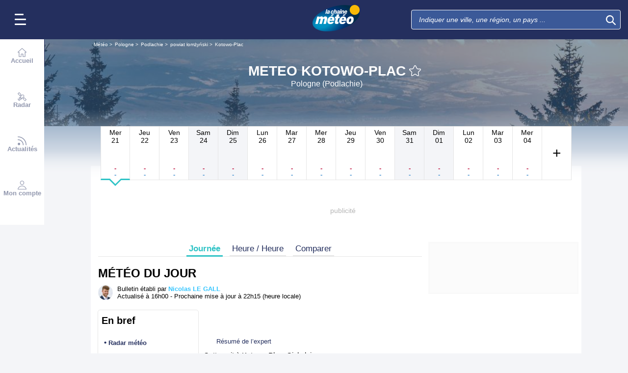

--- FILE ---
content_type: text/html; charset=UTF-8
request_url: https://www.lachainemeteo.com/meteo-pologne/ville-227578/previsions-meteo-kotowo-plac-aujourdhui
body_size: 35557
content:
<!DOCTYPE html>
<html lang="fr">
<head>
                
    <meta charset="utf-8"/>
    <meta name="viewport" content="width=device-width, initial-scale=1, maximum-scale=2, interactive-widget=resizes-content"/>


        <link rel="preload" href="https://www.lachainemeteo.com/build/main_redesign.e49767a710359563fabc.css" as="style" fetchpriority="high"/>

    <link rel="preload" href="https://cdn.appconsent.io/loader.js" as="script"/>
    <link rel="preload" href="https://cdn.hubvisor.io/wrapper/01BYK28ENND8X5G8K0AJ2DPK9E/hubvisor-lcm.js" as="script"/>

        <link rel="preconnect" href="https://c.client-context.hubvisor.io"/>

        
        
        <link rel="preconnect" href="https://securepubads.g.doubleclick.net">

        
                        
                

        <link rel="preload" href="https://www.lachainemeteo.com/build/forecast_redesign.88f788393fab3a825ac2.css" as="style"/>
    <link rel="preload"
          href="https://static5.mclcm.net/lcm2018/int/author/nicolas-le-gall_30x30.jpg"
          as="image"
          imageSrcSet="https://static5.mclcm.net/lcm2018/int/author/nicolas-le-gall_30x30.jpg 30w,
        https://static5.mclcm.net/lcm2018/int/author/nicolas-le-gall_60x60.jpg 60w,
        https://static5.mclcm.net/lcm2018/int/author/nicolas-le-gall_90x90.jpg 90w,
        https://static5.mclcm.net/lcm2018/int/author/nicolas-le-gall_105x105.jpg 105w,
        https://static5.mclcm.net/lcm2018/int/author/nicolas-le-gall_120x120.jpg 120w"
          type="image/jpeg"
          imagesizes="30px">


    <title>Meteo Kotowo-Plac - Pologne (Podlachie) : Prévisions Meteo GRATUITE à 15 jours - La Chaîne Météo</title>
<meta name="description" lang="fr" content="Meteo Kotowo-Plac - Pologne (Podlachie) &amp;#x263c; Longitude : 22.32 Latitude : 53.26 Altitude : 152m &amp;#x2600;"/>
<meta name="robots" content="index, follow"/>
<link rel="canonical" href="https://www.lachainemeteo.com/meteo-pologne/ville-227578/previsions-meteo-kotowo-plac-aujourdhui"/>
      <link rel="alternate" href="https://www.lachainemeteo.com/meteo-pologne/ville-227578/previsions-meteo-kotowo-plac-aujourdhui" hreflang="fr" />
    <link rel="alternate" href="https://www.lachainemeteo.ca/meteo-pologne/ville-227578/previsions-meteo-kotowo-plac-aujourdhui" hreflang="fr-ca" />
    <link rel="alternate" href="https://www.lachainemeteo.be/meteo-pologne/ville-227578/previsions-meteo-kotowo-plac-aujourdhui" hreflang="fr-be" />
    <link rel="alternate" href="https://www.lachainemeteo.ch/meteo-pologne/ville-227578/previsions-meteo-kotowo-plac-aujourdhui" hreflang="fr-ch" />
    <link rel="alternate" href="https://www.weathercrave.com/weather-forecast-poland/city-227578/weather-forecast-kotowo-plac-today" hreflang="x-default" />
    <link rel="alternate" href="https://www.weathercrave.co.uk/weather-forecast-poland/city-227578/weather-forecast-kotowo-plac-today" hreflang="en-gb" />
    <link rel="alternate" href="https://www.weathercrave.ca/weather-forecast-poland/city-227578/weather-forecast-kotowo-plac-today" hreflang="en-ca" />
    <link rel="alternate" href="https://www.meteoconsult.es/tiempo-polonia/ciudad-227578/previsiones-tiempo-kotowo-plac-hoy" hreflang="es" />
    <link rel="alternate" href="https://www.meteoconsult.it/meteo-polonia/citta-227578/previsioni-meteo-kotowo-plac-oggi" hreflang="it" />




<meta property="og:site_name" content="La Chaîne Météo"/>
<meta property="og:title" content="Meteo Kotowo-Plac - Pologne (Podlachie) : Prévisions Meteo GRATUITE à 15 jours - La Chaîne Météo"/>
<meta property="og:type" content="website"/>
<meta property="og:url" content="https://www.lachainemeteo.com/meteo-pologne/ville-227578/previsions-meteo-kotowo-plac-aujourdhui"/>
<meta property="og:description" content="Meteo Kotowo-Plac - Pologne (Podlachie) &#x263c; Longitude : 22.32 Latitude : 53.26 Altitude : 152m &#x2600;"/>
    <meta property="og:image"
          content="https://static1.mclcm.net/iod/images/v2/69/citytheque/localite_104_141/1200x630_80_300_000000x10x0.jpg"/>

<meta name="twitter:card" content="summary"/>
<meta name="twitter:site" content="@lachainemeteo"/>
<meta name="twitter:title" content="Meteo Kotowo-Plac - Pologne (Podlachie) : Prévisions Meteo GRATUITE à 15 jours - La Chaîne Météo"/>
<meta name="twitter:description" content="Meteo Kotowo-Plac - Pologne (Podlachie) &#x263c; Longitude : 22.32 Latitude : 53.26 Altitude : 152m &#x2600;"/>

    <meta name="twitter:image" content="https://static1.mclcm.net/iod/images/v2/69/citytheque/localite_104_141/1200x600_80_300_000000x10x0.jpg"/>

    <meta property="fb:app_id" content="263364420578"/>

<script type="application/ld+json">
    {
        "@context": "http://schema.org",
        "@type": "Organization",
        "name": "La Chaîne Météo",
        "url": "https://www.lachainemeteo.com/meteo-france/previsions-meteo-france-aujourdhui",
        "logo":
        {
            "@context": "http://schema.org",
            "@type": "ImageObject",
            "url": "https://static5.mclcm.net/lcm2018/fr/common/logo.png"
        }
    }

</script>

    <script type="application/ld+json">
        {
            "@context": "http://schema.org",
            "@type": "Place",
            "name": "Kotowo-Plac"
            ,
            "geo":
            {
                "@context": "http://schema.org",
                "@type": "GeoCoordinates",
                "latitude": "53.2575",
                "longitude": "22.3192",
                "elevation": "152"
                ,
                "postalCode": "18-420"
                            }
                    }

    </script>









    <script>
        

        window.lcm = {};
        window.googletag = window.googletag || {cmd: []};

        window.logMeasure = () => {
};
window.logMeasureEnd = () => {
};
window.stopMeasurements = () => {
};


const builtFilesMap = new Map([['menu_core', 'https://www.lachainemeteo.com/build/menu_core.fb9ca6f53ce358e1a2d1.js'],['panel_manager', 'https://www.lachainemeteo.com/build/panel_manager.2e0cbb888fded360441e.js'],['menu_client', 'https://www.lachainemeteo.com/build/menu_client.e6f7f783152e10b0adb8.js'],['menu_small', 'https://www.lachainemeteo.com/build/menu_small.218d0e08a9e17796974e.js'],['popin', 'https://www.lachainemeteo.com/build/popin.72634c394f352a36920b.js'],['popin_store', 'https://www.lachainemeteo.com/build/popin_store.3e33f643d4103bf7e4aa.js'],['slider_store', 'https://www.lachainemeteo.com/build/slider_store.31b5fc2b0f5305ffde3a.js'],['cookies', 'https://www.lachainemeteo.com/build/cookies.3ef71970b4b16e2eb6f2.js'],['share', 'https://www.lachainemeteo.com/build/share.18d4d459d4bcfb086379.js'],['favorite', 'https://www.lachainemeteo.com/build/favorite.6a3c97d4c2aafdde3db3.js'],['user', 'https://www.lachainemeteo.com/build/user.5f7aa7b3735304d1ae9b.js'],['shortcut', 'https://www.lachainemeteo.com/build/shortcut.e2a28c86a30d6743026a.js'],['bookmark', 'https://www.lachainemeteo.com/build/bookmark.18c1bd0445e6c4659a81.js'],['slider', 'https://www.lachainemeteo.com/build/slider.c410a0d69d67397d582f.js'],['historical', 'https://www.lachainemeteo.com/build/historical.0dbe5280551188c16285.js'],['video', 'https://www.lachainemeteo.com/build/video.2d192a55acb42b5daeb6.js'],['alert', 'https://www.lachainemeteo.com/build/alert.395967d9f5ec93b69eb2.js'],['fonts', 'https://www.lachainemeteo.com/build/fonts.ae73283ac0c7667fe16b.js'],['device', 'https://www.lachainemeteo.com/build/device.3af0138b6fbbd68e6a2b.js'],['perf_client', 'https://www.lachainemeteo.com/build/perf_client.9ee097c91f1d974ae928.js'],['autocomplete', 'https://www.lachainemeteo.com/build/autocomplete.75dbc15609bd675ce6d0.js'],['autocomplete_header', 'https://www.lachainemeteo.com/build/autocomplete_header.3ff865a383818d56735c.js'],['autocomplete_section', 'https://www.lachainemeteo.com/build/autocomplete_section.a7cb17f18eaabd4562df.js'],['timetable', 'https://www.lachainemeteo.com/build/timetable.0f0db569653bf55a50f2.js'],['reporter', 'https://www.lachainemeteo.com/build/reporter.aa20337c3d1e2053f534.js'],['video_news', 'https://www.lachainemeteo.com/build/video_news.b56281473f87560846a8.js'],['meteomail', 'https://www.lachainemeteo.com/build/meteomail.7ee4f0213b8bfddc3ec5.js'],['top_poi', 'https://www.lachainemeteo.com/build/top_poi.0926c62f2263b00e6847.js'],['geo_history', 'https://www.lachainemeteo.com/build/geo_history.e8182ab77ad6a0015deb.js'],['top_section', 'https://www.lachainemeteo.com/build/top_section.2ac87af0a963e82c84a1.js'],['top_section_abroad', 'https://www.lachainemeteo.com/build/top_section_abroad.5f581e6111e2bc2e68bf.js'],['top_section_main_place', 'https://www.lachainemeteo.com/build/top_section_main_place.e1157c7cd11de2a570b0.js'],['main_video', 'https://www.lachainemeteo.com/build/main_video.c36c51f8e119e9e380a6.js'],['serie_video', 'https://www.lachainemeteo.com/build/serie_video.2db18b4fa379e622df68.js'],['near_cities_forecast', 'https://www.lachainemeteo.com/build/near_cities_forecast.9ae7e1ff45b4900a2863.js'],['live_core', 'https://www.lachainemeteo.com/build/live_core.5da167fa27827d45c555.js'],['live_5min', 'https://www.lachainemeteo.com/build/live_5min.95838bec756d1afeb032.js'],['live_graph', 'https://www.lachainemeteo.com/build/live_graph.232b659f25296e8de125.js'],['live_nav', 'https://www.lachainemeteo.com/build/live_nav.09dd8a5ad8346c8dddcc.js'],['edito_health', 'https://www.lachainemeteo.com/build/edito_health.c34788a2b19e1c1fa8f5.js'],['edito_beach', 'https://www.lachainemeteo.com/build/edito_beach.2640cf6b0e9b31e01867.js'],['edito_climate', 'https://www.lachainemeteo.com/build/edito_climate.b93fe52bb53cbd60ae8f.js'],['climate_info', 'https://www.lachainemeteo.com/build/climate_info.daa1144d8a9a09baed29.js'],['comparator_info', 'https://www.lachainemeteo.com/build/comparator_info.16f571412525932fe723.js'],['edito_live', 'https://www.lachainemeteo.com/build/edito_live.ee6ab40449af91e5b9bc.js'],['ias', 'https://www.lachainemeteo.com/build/ias.a438a7ea70ec35b40c1b.js'],['gam', 'https://www.lachainemeteo.com/build/gam.d6edf3add739768f5096.js'],['cmp', 'https://www.lachainemeteo.com/build/cmp.8efb28212bb3e362470a.js'],['ppid', 'https://www.lachainemeteo.com/build/ppid.b5948df9f31e32057107.js'],['oneplusx', 'https://www.lachainemeteo.com/build/oneplusx.2cd5bde319a541983478.js'],['mc_lcm_map', 'https://www.lachainemeteo.com/build/mc_lcm_map.a017605a77bbf3fb100d.js'],['user_agent', 'https://www.lachainemeteo.com/build/user_agent.e0f288e54dedc0043f1d.js'],['weather_news', 'https://www.lachainemeteo.com/build/weather_news.0005a5460a026f62c12d.js'],['log_ajax', 'https://www.lachainemeteo.com/build/log_ajax.8ec0ab058c33fcef77b0.js'],['refresh', 'https://www.lachainemeteo.com/build/refresh.2c8fddcd7643e275cc46.js'],['profile_user', 'https://www.lachainemeteo.com/build/profile_user.5e959935197272509847.js'],['favorites_user', 'https://www.lachainemeteo.com/build/favorites_user.a6bf6d1455ff34663bc4.js'],['meteomails_user', 'https://www.lachainemeteo.com/build/meteomails_user.31d6cfe0d16ae931b73c.js'],['pictures_user', 'https://www.lachainemeteo.com/build/pictures_user.eecfe4692482c6d2546d.js'],['subscriptions_user', 'https://www.lachainemeteo.com/build/subscriptions_user.4dd4ae2966201cecb814.js'],['means_payment_user', 'https://www.lachainemeteo.com/build/means_payment_user.b483766fab8156d2fd63.js'],['login_user', 'https://www.lachainemeteo.com/build/login_user.0e2b4965098c096a4b85.js'],['paypal', 'https://www.lachainemeteo.com/build/paypal.636aade3c06812f8eabd.js'],['form_element', 'https://www.lachainemeteo.com/build/form_element.8ba7974840f6ca1e84b1.js'],['check_password', 'https://www.lachainemeteo.com/build/check_password.07935509f85d72a05939.js'],['collapse_list', 'https://www.lachainemeteo.com/build/collapse_list.8106d888b1eade1e686f.js'],['top_beach', 'https://www.lachainemeteo.com/build/top_beach.a67995d53a461a77d7c9.js'],['dataset_filter_items', 'https://www.lachainemeteo.com/build/dataset_filter_items.d146ddcac36a662fe5d2.js'],['description_serie', 'https://www.lachainemeteo.com/build/description_serie.7cd52cdb791e70debf4c.js'],['media_reporter', 'https://www.lachainemeteo.com/build/media_reporter.f8280eb0bbe08ca228db.js'],['popin_vip_teaser', 'https://www.lachainemeteo.com/build/popin_vip_teaser.f468ae69a9d4577a7c55.js'],['utiq', 'https://www.lachainemeteo.com/build/utiq.a5e03dccb82810a0757a.js'],['webcam', 'https://www.lachainemeteo.com/build/webcam.b00e053832f7d5b45506.js'],['table_hover', 'https://www.lachainemeteo.com/build/table_hover.094d6d0777f9099b9bff.js'],['table_scroll', 'https://www.lachainemeteo.com/build/table_scroll.310af745c1e6a1fb851e.js'],['remarkable_phenomena', 'https://www.lachainemeteo.com/build/remarkable_phenomena.cc26cc7e2e319a9dff0e.js'],['legendTrip', 'https://www.lachainemeteo.com/build/legendTrip.a119126e5fb4740db7a5.js'],['vod', 'https://www.lachainemeteo.com/build/vod.772af801a9cee9a47211.js'],['hour_by_hour_day', 'https://www.lachainemeteo.com/build/hour_by_hour_day.d3ff3230067a1d73b6da.js'],['mails_user', 'https://www.lachainemeteo.com/build/mails_user.bd28b2b067b552f3f0c5.js'],['popin_mails_user', 'https://www.lachainemeteo.com/build/popin_mails_user.8e86f9b7133ace150c49.js'],['alertmail', 'https://www.lachainemeteo.com/build/alertmail.7ee4f0213b8bfddc3ec5.js'],['flash', 'https://www.lachainemeteo.com/build/flash.015222fcaa2ce78c822f.js'],['menu_alert', 'https://www.lachainemeteo.com/build/menu_alert.3b46339c9079d1358bf4.js'],['health', 'https://www.lachainemeteo.com/build/health.d4b7e161ca2b65178a49.js']]);
class BuiltFilesAccessor {
    #a;

    constructor(e) {
        this.#a = e ?? new Map
    }

    getFileName(e) {
        let s = this.#a.get(e);
        if (!s) throw Error(`Can't find "${e}" in built list.`);
        return s
    }
}const filesAccessor = new BuiltFilesAccessor(builtFilesMap);builtFiles = {getFileName: filesAccessor.getFileName.bind(filesAccessor)};class FetchWrapper {
    #a = window.location.href;
    #b = window.location.origin;

    async fetch(e, t = {}) {
        let s = new URL(e, this.#a), n = s.origin !== this.#b, o = {mode: "cors", ...t},
            r = new Headers(o.headers || {}), a = (o.method || "GET").toUpperCase(), h = s.toString(),
            i = void 0 !== o.json,
            c = r.has("Content-Type") && r.get("Content-Type")?.toLowerCase().startsWith("application/json");
        (i || c) && (r.set("Content-Type", "application/json"), i && (o.body = JSON.stringify(o.json), delete o.json)), n ? i || c ? (o.headers = r, "GET" !== a && console.debug("[lcm.fetch] Cross-origin complex request may trigger CORS preflight:", h)) : o.headers = new Headers(o.headers || {}) : (r.set("X-Requested-With", "XMLHttpRequest"), o.headers = r), o.headers = r;
        let p = await fetch(h, o);
        if (!p.ok) {
            let d = p.statusText ? ` (${p.statusText})` : "";
            throw Error(`Fetch error: ${p.status}${d} for URL ${h}`)
        }
        return p
    }
}const fetchInstance = new FetchWrapper;window.lcm.fetch = fetchInstance.fetch.bind(fetchInstance);class Logger {
    static #a = {success: 1, add: 1, info: 1, user: 1, deprecated: 2, warning: 2, error: 3, errorLog: 4};
    static #b = {
        success: {str: "s", c: "#292929", bgc: "#6BEC7C"},
        add: {str: "a", c: "#292929", bgc: "#6BEC7C"},
        info: {str: "i", c: "#292929", bgc: "#00b0b0"},
        user: {str: "u", c: "#fff", bgc: "#a00"},
        deprecated: {str: "d", c: "#fff", bgc: "#ed7d04"},
        warning: {str: "w", c: "#fff", bgc: "#ed7d04"},
        error: {str: "e", c: "#fff", bgc: "#f00"},
        errorLog: {str: "e", c: "#fff", bgc: "#f00"}
    };
    #c;
    #d = JSON.parse(sessionStorage.getItem("logDebugEnabled")) || !1;
    #e;

    constructor(e, r) {
        this.#c = e, this.#e = r, !1 === this.#d && /log/.test(new URLSearchParams(window.location.search).get("extra")) && (sessionStorage.setItem("logDebugEnabled", 1), this.#d = !0)
    }

    log({module: e, type: r = "info", data: g = []}) {
        let o = Logger.#a[r] || 0;
        if (!this.#d && o < this.#c) return;
        let c = Logger.#b[r], t = new Date,
            l = `${t.getHours()}:${t.getMinutes()}:${t.getSeconds()}.${t.getMilliseconds()}`,
            a = [`%c${l}%c${e}%c${c.str}`, "color: #000; padding: 1px 3px; border-radius: 3px 0 0 3px; background: #cecece;", "color: #fff; padding: 1px 3px; border-radius: 3px 0 0 3px; background: #0000bd;", `color: ${c.c}; padding: 1px 3px; border-radius: 0 3px 3px 0; background: ${c.bgc};`];
        console.log.apply(console, a.concat(g)), o >= this.#c && this.#f({module: e, data: g, type: r})
    }

    #f({module: e, data: r, type: g}) {
        try {
            window.lcm && window.lcm.logAjax && "function" == typeof window.lcm.logAjax.log ? window.lcm.logAjax.log({
                url: window.location.href,
                module: e,
                type: g,
                data: JSON.stringify(r),
                ua: navigator.userAgent,
                logUrl: this.#e
            }) : console.error("LogAjax module not ready.")
        } catch (o) {
            console.error("Problem while logging to ajax:", o)
        }
    }
}const loggerInstance = new Logger(
            4,
            'https://www.lachainemeteo.com/ajax/log'
);
_log = ({module, type = 'info', data = []}) => {
    loggerInstance.log({module, type, data});
};class Evt {
    #a = new Set;
    #b = "lcmc_";
    version = "2.0.0";

    listen(e, t) {
        this.#a.has(e) ? t() : document.addEventListener(this.#b + e, t, {once: !0})
    }

    dispatch(e) {
        "function" == typeof _log && _log({module: "Evt", type: "success", data: e}), this.#a.add(e);
        let t = new Event(this.#b + e);
        document.dispatchEvent(t)
    }
}window.evt = new Evt, document.addEventListener("DOMContentLoaded", () => {
    window.evt.dispatch("DOMContentLoaded")
});class ScriptLoader {
    #a = {};

    loadScript(e) {
        let r;
        try {
            r = builtFiles.getFileName(e)
        } catch (t) {
            console.error("Error fetching built filename:", t, e);
            return
        }
        if (e in this.#a) return;
        this.#a[e] = !0;
        let a = document.createElement("script");
        a.async = !0, a.src = r;
        let d = /\.min$/.test(e) ? `${e.slice(0, -4)}Loaded` : `${e}Loaded`;
        a.onload = () => {
            window.evt.dispatch(d)
        }, a.onerror = () => {
            console.error("Error loading file:", e, r), delete this.#a[e]
        }, document.head.appendChild(a)
    }
}const loaderInstance = new ScriptLoader;window.loadScriptBuild = loaderInstance.loadScript.bind(loaderInstance);const isHoverEnable = () => !window.matchMedia("(any-hover: none)").matches;window.isHoverEnable = () => !window.matchMedia("(any-hover: none)").matches;class Breakpoint {
    #a = [{id: "xxxl", mediaQuery: "(min-width: 2530px)"}, {id: "xxl", mediaQuery: "(min-width: 1440px)"}, {
        id: "xl",
        mediaQuery: "(min-width: 1280px)"
    }, {id: "l", mediaQuery: "(min-width: 1000px)"}, {id: "m", mediaQuery: "(min-width: 768px)"}, {
        id: "s",
        mediaQuery: "(min-width: 576px)"
    }, {id: "xs", mediaQuery: "(min-width: 360px)"}, {id: "xxs", mediaQuery: "(min-width: 320px)"}];
    #b = null;
    #c = 50;
    #d;

    constructor() {
        this.#d = this.#a[this.#a.length - 1].id
    }

    #e() {
        !this.#b && (this.#b = setTimeout(() => {
            this.#f(), this.#b = null
        }, this.#c))
    }

    #f(e = !1) {
        let i = this.#d;
        for (let t of this.#a) if (window.matchMedia(t.mediaQuery).matches) {
            i = t.id;
            break
        }
        let r = this.#d;
        this.#d = i, !1 === e && r !== this.#d && (document.dispatchEvent(new CustomEvent("breakpointChange", {
            detail: {
                size: this.#d,
                previous: r
            }
        })), document.dispatchEvent(new CustomEvent(`breakpoint${i.toUpperCase()}`, {detail: {size: this.#d}})))
    }

    load() {
        let e = e => {
            e.preventDefault(), this.#e()
        };
        window.addEventListener("resize", e, !1), window.addEventListener("orientationchange", e, !1), this.#f(!0), evt.dispatch("breakpoint")
    }

    getCurrent() {
        return this.#d
    }
}(() => {
    let e = new Breakpoint;
    window.lcm.breakpoint = e, e.load()
})();class Lazyload {
    #a = null;

    #b(target) {
        let functionPath = target.dataset.onload;
        if (functionPath) try {
            let func = window[functionPath] || eval(`window.${functionPath}`);
            "function" == typeof func ? func.call(target) : console.error(`Lazyload: Function not found or non-callable: ${functionPath}`, target)
        } catch (e) {
            console.error(`Lazyload: Error executing ${functionPath}`, e, target)
        }
    }

    #c = (a, t) => {
        a.forEach(a => {
            if (!a.isIntersecting) return;
            let e = a.target;
            e.dataset.srcset && (e.srcset = e.dataset.srcset), e.dataset.src && (e.src = e.dataset.src), e.dataset.poster && (e.poster = e.dataset.poster), e.dataset.onload && (e.dataset.evt ? evt.listen(e.dataset.evt, () => {
                this.#b(e)
            }) : this.#b(e)), e.classList.remove("lazyload"), _log({
                module: "lazyload",
                data: e
            }), e.classList.add("lazyloaded"), t.unobserve(e)
        })
    };

    constructor() {
        evt.listen("DOMContentLoaded", () => {
            this.checkLazyload()
        }), evt.dispatch("lazyload")
    }

    addLazyload(a) {
        let t = {
            threshold: a.dataset.threshold ? parseFloat(a.dataset.threshold) : 0,
            rootMargin: a.dataset.margin || "0px"
        };
        a.dataset.root && (t.root = document.getElementById(a.dataset.root) || null);
        let e = new IntersectionObserver(this.#c, t);
        e.observe(a)
    }

    checkLazyload() {
        document.querySelectorAll(".lazyload").forEach(a => {
            this.addLazyload(a)
        })
    }
}window.lcm.lazyload = new Lazyload;class Device {
    static #a = "mobile";
    static #b = "tablet";
    static #c = "desktop";
    #d = "";

    constructor() {
        this.load(), "" === this.#d && this.#e(), _log({
            module: "Device",
            type: "info",
            data: {deviceType: this.getDeviceType()}
        })
    }

    load() {
        evt.listen("breakpoint", () => {
            this.#e(), _log({
                module: "Device",
                type: "info",
                data: {deviceType: this.getDeviceType()}
            }), evt.dispatch("deviceType")
        })
    }

    getDeviceType() {
        return this.#d
    }

    isMobile() {
        return this.#d === Device.#a
    }

    isTablet() {
        return this.#d === Device.#b
    }

    isDesktop() {
        return this.#d === Device.#c
    }

    #e() {
        let e = window.lcm.breakpoint.getCurrent(), i;
        i = ["xxs", "xs", "s"].includes(e) ? Device.#a : "m" !== e || window.isHoverEnable() ? Device.#c : Device.#b, this.#d = i
    }
}window.lcm.device = new Device;class NodeSize {
    #a = new Map;
    #b = new Map;

    listen(e) {
        if (!e) return console.error("nodeSize : can't find node"), Promise.reject(Error("Node not found"));
        if (this.#a.has(e)) return this.#a.get(e);
        let t = new Promise(t => {
            let s = new ResizeObserver(i => {
                let n = i[0].contentRect, r = {width: n.width, height: n.height};
                s.unobserve(e), this.#b.delete(e), t(r)
            });
            this.#b.set(e, s), s.observe(e)
        });
        return this.#a.set(e, t), t
    }
}window.nodeSize = new NodeSize;document.addEventListener("DOMContentLoaded", () => {
    loadScriptBuild('log_ajax');
});(() => {
        class CmpShort {

        constructor() {
            this._uuid = null;
        }

        _setCookieSession(name, value) {
            _log({module: 'CMP', data: ['set cookie', name, value]});
            const domain = '.lachainemeteo.com';
            const path = '/';
            let data = value;
            const date = new Date();
            date.setTime(date.getTime() + (364 * 86400000));
            document.cookie = name + '=' + data
                + '; domain=' + domain
                + '; expires=' + date.toUTCString()
                + '; path=' + path;
        }

        _getCookieSession(name) {
            _log({module: 'CMP', data: `get cookie : ${name}`});
            const oRegex = new RegExp('[; ]?' + name + '=([^;]*)');
            return ((' ' + document.cookie).match(oRegex)) ? RegExp["$1"] : null;
        }

        getUuid() {
            return this._uuid;
        }

        _setCmpUuid() {
            let cmp_uuid = this._getCookieSession('cmp_v2_uuid');
            _log({module: 'CMP', data: `cmp_uuid : ${cmp_uuid}`});
            if (cmp_uuid === null) {
                cmp_uuid = `cmp${((new Date()).getTime() + Math.random())}`;
                _log({module: 'CMP', data: `cmp_uuid : ${cmp_uuid}`});
                this._setCookieSession('cmp_v2_uuid', cmp_uuid);
            }

            this._uuid = cmp_uuid;
        }

                load() {
            this._setCmpUuid();
        }
    }

    window.lcm.cmpShort = new CmpShort();
    window.lcm.cmpShort.load();

    window.loadCmpScripts = () => {
                window.configSFBXAppConsent = {
            appKey: 'e2486122\u002Dc57c\u002D4f0f\u002Daee5\u002Dfbdf7f3b2704',
            forceGDPRApplies: true,
            uuid: window.lcm.cmpShort.getUuid(),
            callbacks: {
                init: (error, state) => {
                    _log({module: "CMP", data: [state, error]})
                },
                show: (error) => {
                    if (error !== null) {
                        _log({module: "CMP", data: ["show", error], type: 'warning'})
                    }
                },
                listener: (tcData, success) => {
                    if (tcData !== null) {
                        _log({module: "CMP", data: [tcData.eventStatus]})
                    }

                    evt.listen('cmpLoaded', () => {
                        window.lcm.cmp.check(tcData, success)
                    });
                }
            }
        };
                logMeasure('cmp', 'file');
        const sCMP = document.createElement('script');
        sCMP.src = 'https://cdn.appconsent.io/loader.js';
        sCMP.async = true;
        document.head.appendChild(sCMP);
        sCMP.onload = () => {
            logMeasureEnd('cmp', 'file');
            _log({module: 'CMP', type: 'success', data: 'cmp.js tier loaded'});
            evt.dispatch('cmpScriptTierLoaded');
        };

                            loadScriptBuild('cmp');
        
    };

            loadCmpScripts();
        
evt.listen('cmpLoaded', () => {
    window.lcm.cmp.setConfig({
        appKey: 'e2486122\u002Dc57c\u002D4f0f\u002Daee5\u002Dfbdf7f3b2704',
        domain: '.lachainemeteo.com',
        isPrem: false,
        isConnected:         false  ,
        customPopinCss: 'https://www.lachainemeteo.com/build/popin_redesign.8c31510475db1202fb9f.css',
        subscribeUrl: 'https://www.lachainemeteo.com/videos-meteo/streaming',
        loginUrl: 'https://www.lachainemeteo.com/sign-in',
        textes: {
            subscription: {
                title: `Naviguer\u0020sur\u0020le\u0020site\u0020La\u0020Cha\u00EEne\u0020M\u00E9t\u00E9o`,
                message: `Vous avez choisi de refuser les cookies, notamment ceux concernant la publicité personnalisée.
                            <br /><br />
                            La publicité permet de proposer gratuitement des prévisions élaborées par une équipe de météorologues professionnels, des bulletins vidéos et autres contenus exclusifs.
                            <br /><br />
                            Nous vous proposons donc d'accéder au site gratuitement en acceptant les cookies, ou de vous abonner à nos services, à vous de voir ;-)
                `,
                buttons: [
                    'Je\u0020m\u0027abonne',
                    'Je\u0020change\u0020d\u0027avis\u0020et\u0020j\u0027accepte\u0020les\u0020cookies',
                    'D\u00E9j\u00E0\u0020abonn\u00E9\u0020\u003F\u0020Je\u0020me\u0020connecte',
                ]
            }
        }
    });
    window.lcm.cmp.load();
});    
})();(() => {
    class GamPlacement {
        getInstance() {
            return new GamPlacement();
        }

        constructor() {
            this.invCode = null;
            this.slotName = null;
            this.tag = null;
            this.sizes = null;
            this.isAtf = null;
            this.refreshActive = null;
            this.refreshDelay = null;
            this.refreshCurrent = null;
            this.refreshVisible = null;
            this.target = null;
            this.slot = null;
            this.targeting = null;
        }
    }

    window.lcm.newGamPlacement = new GamPlacement();

    window.lcm.gamConfig = {
        targeting: [],
        gamSlots: {
            desktop: [],
            tablet: [],
            mobile: []
        },
        readyDiv: [],
        closeAd: {}
    };

    window.lcm.ads = {};

    class Slot {
        constructor() {
            this._idGam = null;
            this._idDom = null;
            this._bp = null;
            this._invCode = null;
        }

        setIdGam(v) {
            this._idGam = v;
        }

        setIdDom(v) {
            this._idDom = v;
        }

        setBp(v) {
            this._bp = v;
        }

        setInvCode(v) {
            this._invCode = v;
        }
    }

    class SlotCollection {
        constructor() {
            this.currentBreakpoint = null;
            this.allowedCollection = {};
            this.currentCollection = {};
        }

        setConfig(gamConfig) {
            gamConfig.readyDiv.forEach(div => {
                div.display_bp.forEach(bp => {
                    if (!this.allowedCollection[bp]) {
                        this.allowedCollection[bp] = {};
                    }
                    if (!this.allowedCollection[bp][div.tag]) {
                        this.allowedCollection[bp][div.tag] = [];
                    }
                    let obj = new Slot();
                    obj.setIdGam(div.tag);
                    obj.setIdDom(div.target);
                    obj.setBp(bp);


                    let device = this._getDeviceByBreakpoint(bp);

                    let gamPlacement = null;
                    for (let k = 0; k < gamConfig.gamSlots[device].length; k++) {
                        if (gamConfig.gamSlots[device][k].slotName === div.tag) {
                            gamPlacement = gamConfig.gamSlots[device][k];
                            break;
                        }
                    }
                    if (gamPlacement !== null) {
                        obj.setInvCode(gamPlacement.invCode);
                    }
                    this.allowedCollection[bp][div.tag].push(obj);

                });

            });
            return this;
        }

        run(breakpoint) {

            this.currentBreakpoint = breakpoint;
            this.currentCollection = this.allowedCollection[this.currentBreakpoint];

            _log({module: 'SlotCollection', data: [`run`, {'allowedCollection': this.allowedCollection}]});

            return this;
        }

        getSlotsByGamId() {
            return this.currentCollection;
        }

        _getDeviceByBreakpoint(bp) {
            let device = 'desktop';
            if (['xxs', 'xs', 's'].indexOf(bp) !== -1) {
                device = 'mobile';
            } else if (['m'].indexOf(bp) !== -1) {
                device = 'tablet';
            }
            return device;
        }

        addSlotVideo(videoConfig, targetId) {
            ['l', 'm', 's', 'xl', 'xs', 'xxs', 'xxl', 'xxxl'].forEach(bp => {
                if (!this.allowedCollection[bp]) {
                    this.allowedCollection[bp] = {};
                }
                let device = this._getDeviceByBreakpoint(bp);

                if (!this.allowedCollection[bp][videoConfig[device].idGam]) {
                    this.allowedCollection[bp][videoConfig[device].idGam] = [];
                }

                let obj = new Slot();
                obj.setBp(bp);
                obj.setInvCode(videoConfig[device]['invCode']);
                obj.setIdGam(videoConfig[device].idGam);
                obj.setIdDom(targetId);

                this.allowedCollection[bp][videoConfig[device].idGam].push(obj);
            });


        }
    }

    window.lcm.ads.slotCollection = new SlotCollection();

    class Keywords {
        constructor() {
            this._currentDevice;
            this._globals = [];
            this._globalsPrebid = [];
            this._globals1PlusX = [];
            this._slots = {};//by device
            this._videos = {};

            this.setDevice(this._getBreakpointDevice(window.lcm.breakpoint.getCurrent()));
        }

        setDevice(name) {
            _log({module: 'Keyword', data: ['set device', name]});
            this._currentDevice = name;
        }

        setGlobals(arr) {
            _log({module: 'Keyword', data: ['set globals', arr]});
            this._globals = this._globals.concat(arr);
        }

        setGlobalsPrebid(obj) {
            _log({module: 'Keyword', data: ['set globals prebid', obj]});
            for (let k in obj) {
                this._globalsPrebid.push({key: k, value: obj[k]});
            }
        }

        setGlobals1PlusX(obj) {
            _log({module: 'Keyword', data: ['set globals 1PlusX', obj]});
            for (let k in obj) {
                this._globals1PlusX.push({key: k, value: obj[k]});
            }
        }
        _initSlot(slotName) {
            if (!this._slots[this._currentDevice]) {
                this._slots[this._currentDevice] = {};
            }
            if (!this._slots[this._currentDevice][slotName]) {
                this._slots[this._currentDevice][slotName] = [];
            }
        }

        delSlot(slotName) {
            this._initSlot(slotName);
            this._slots[this._currentDevice][slotName] = [];
        }

        setSlot(slotName, obj) {
            _log({module: 'Keyword', data: ['set slot', slotName, obj]});
            this._initSlot(slotName);
            for (let k in obj) {
                this._slots[this._currentDevice][slotName].push({key: k, value: obj[k]});
            }
        }

        getGlobals() {//call depuis gam
            return this._globals;
        }

        getGlobalsPrebid() {//call depuis ias
            return this._globalsPrebid;
        }

        // TODO use for HBV only 1plusX et ctx1plusx
        getGlobals1PlusX() {
            return this._globals1PlusX;
        }
        getBySlotName(slotName) {
            _log({module: 'Keyword', data: ['get by slot name', slotName]});
            try {
                const test = this._slots[this._currentDevice][slotName];
                if (test === undefined) {
                    throw 'slotName not found';
                }
                return test;
            } catch (e) {
                return [];
            }
        }

        getKwValue(slotName, keyName) {
            const kwList = this.getBySlotName(slotName);
            let kwValue = '';
            if (kwList) {
                const kwObj = kwList.filter(x => x.key === keyName);
                if (kwObj.length) {
                    kwValue = kwObj[0].value;
                }
            }
            return kwValue;
        }

        setVideoKw(videoName, str) {
            this._videos[videoName] = str;
        }

        getVideoKw(videoName) {
            _log({module: 'Keyword', data: ['get video KW', videoName]});
            try {
                const test = this._videos[videoName];
                if (test === undefined) {
                    throw 'videoName not found';
                }
                return test;
            } catch (e) {
                return '';
            }
        }

        _getBreakpointDevice(breakpoint) {
            let device = null;
            if (['xxs', 'xs', 's'].indexOf(breakpoint) !== -1) {
                device = 'mobile';
            } else if (['m'].indexOf(breakpoint) !== -1) {
                device = 'tablet';
            } else if (['l', 'xl', 'xxl', 'xxxl'].indexOf(breakpoint) !== -1) {
                device = 'desktop';
            }
            return device;
        }

    }

    window.lcm.ads.keywords = new Keywords();

    window.Hubvisor = window.Hubvisor || {cmd: []};


})();
// UTIQ


// Force Host

window.dataLayer = window.dataLayer || [];
window.Utiq = window.Utiq || {};
window.Utiq.config = {
    listeners: {
        onEligibilityChecked: ({ isEligible }) => {
            if (isEligible) {
                _log({module: 'Utiq', data: 'User is eligible', type: 'info'});
                addUtiqLinkRedesign();
            } else {
                _log({module: 'Utiq', data: 'User is not eligible', type: 'info'});
            }
        },
        onConsentManagerStatusChanged: ({ status }) => {
            handleConsentStatusChange(status);
        },
        onIdsAvailable: ({ mtid }) => {
            _log({module: 'Utiq', data: 'Ids are available', type: 'info'});
            window.lcm.cmp.setUtiqMartechPass(mtid);
            _log({module: 'Utiq', data: 'lefigaro syncIds utiq', type: 'info'});
            ope("lefigaro", "syncIds", [`utiq:${mtid}`]);
        }
    }
};

evt.listen('cmpAccepted', () => {
    loadScriptBuild('utiq');
});

evt.listen('utiqLoaded', () => {
    if ( window.lcm.cmp !== 'undefined') {
        if (window.lcm.cmp.getAllConsents()) {
            window.lcm.utiq.updateVisits();
            if (window.lcm.utiq.getNbVisits() > 1) {
                (() => {
                    const s = document.createElement("script");
                    s.type = 'text/javascript';
                    s.src = "https://utiq.lachainemeteo.com/utiqLoader.js";
                    s.onload = () => {
                        _log({
                            module: 'Utiq',
                            data: {msg: "Utiq Script added", cmpAllConsents: window.lcm.cmp.getAllConsents(), nbVisits: window.lcm.utiq.getNbVisits()}
                        });
                        evt.dispatch('utiq_tier_loaded');
                    };
                    s.onerror = () => {
                        console.error("Failed to load Utiq script.");
                    };

                    document.head.appendChild(s);
                })();
            }
        } else {
            _log({
                module: 'Utiq',
                data: {
                    msg: "Utiq can't be launch before accepted CMP",
                    cmpAllConsents: window.lcm.cmp.getAllConsents(),
                    nbVisits: window.lcm.utiq.getNbVisits()
                }
            });
        }
    }
});

const addUtiqLinkRedesign = () => {
    let utiqLink = document.getElementById('leadUtiqLink');
    if (!utiqLink) {
        let linksElt = document.querySelector("#footer .sitemap");
        if (linksElt) {
            let utiqItem = document.createElement("li");
            let utiqLink = document.createElement("a");

            utiqLink.id = 'leadUtiqLink';
            utiqLink.classList.add('link');
            utiqLink.href = "https\u003A\/\/www.lachainemeteo.com\/services\u002Dmeteo\/info\/utiq";
            utiqLink.text = "G\u00E9rer\u0020Utiq";

            utiqItem.classList.add('item');
            utiqItem.insertAdjacentElement('beforeend', utiqLink);
            linksElt.insertAdjacentElement("beforeend", utiqItem);
        }
    }
};

const handleConsentStatusChange = (status) => {
    _log({module: 'Utiq', data: {consent: status}, type: 'info'});
    window.dataLayer = window.dataLayer || [];
    window.dataLayer.push({
        event: 'ga_event',
        'ga_event.category': 'utiq',
        'ga_event.action': 'consentStatusChanged',
        'ga_event.label': status
    });
};

evt.listen('DOMContentLoaded', () => {
    if (document.cookie.indexOf("utiq_consent_status") > 0) {
        addUtiqLinkRedesign();
    }
});

loadScriptBuild('oneplusx');
evt.listen('oneplusxLoaded', () => {

    evt.listen('cmpScriptTierLoaded', () => {
        logMeasure('onePlusX', 'display');
        window.lcm.onePlusX.load();
    });
});

(() => {
    class Hubvisor {

        constructor() {
            this._hubvisor_firstLoad = true;
            this._hubvisor_request_timeout = 6E3;
            this._hubvisor_display_timeout = null;
            this._hubvisor_video_timeout = null;
            this._video_enable = false;
            this.chronos = {
                logDisplaySent:true,
                logVideoSent:true,
                display:{
                    start:performance.now(),
                    end:performance.now()
                },
                video:{
                    start:performance.now(),
                    end:performance.now()
                },
                script:{
                    start:performance.now(),
                    end:performance.now()
                }
            };
                                                                                }


        load() {
            logMeasure('hubvisor-display-all', 'display');
            if (this._video_enable) {
                logMeasure('hubvisor-instream-all', 'display');
            }

            this._loadScript();
            this._loadEvents();
        }

        _loadEvents() {
            _log({module: 'Hubvisor', type: 'success', data: 'hubvisor _loadEvents'});
            evt.listen('onePlusX_keywords', () => {
                window.Hubvisor.cmd.push(() => {
                    _log({module: 'Hubvisor', type: 'success', data: 'hubvisor CMD queue is ok'});
                    window['Hubvisor']('ready', null, () => {
                        _log({module: 'Hubvisor', type: 'success', data: 'hubvisor ready'});
                        this._setInvcodeForHubvisor();

                        logMeasure('hubvisor-tcf', 'display');


                        window.__tcfapi('addEventListener', 2, (tcData, success) => {
                            _log({module: 'Hubvisor', type: 'success', data: ['hubvisor tcf', tcData]});

                            if (tcData.eventStatus === 'tcloaded' || tcData.eventStatus === 'useractioncomplete') {
                                logMeasureEnd('hubvisor-tcf', 'display');
                                logMeasure('hubvisor-cmp-display', 'display');
                                if (this._video_enable) {
                                    logMeasure('hubvisor-cmp-instream', 'display');
                                }


                                this._hbvDisplayTimeout();

                                if (this._video_enable) {
                                    this._hbvVideoTimeout();
                                }

                            }
                        });

                        this._callDisplayForHubvisor();

                        if (this._video_enable) {
                            // TODO check etranger
                            this._callVideoForHubvisor();
                        }
                    });
                });
            });
        }

        _hbvDisplayTimeout() {
            this._hubvisor_display_timeout = setTimeout(() => {
                if(!this.chronos.logDisplaySent) {
                    this.chronos.logDisplaySent = true;
                    this.chronos.display.end = performance.now();
                    evt.listen('log_ajaxLoaded', () => {
                        window.lcm.logAjax.log({
                            url: window.location.href,
                            module: 'hubvisor',
                            infos: {
                                type: 'display',
                                state: 'timeout',
                                timings: {
                                    script: Math.round(this.chronos.script.end - this.chronos.script.start),
                                    display: Math.round(this.chronos.display.end - this.chronos.display.start)
                                }
                            },
                            ua: navigator.userAgent
                        });
                    });
                }
                _log({module: 'Hubvisor', type: 'warning', data: 'hubvisor request display timeout'});

                evt.listen('gamLoaded', () => {
                    window.lcm.gam.validatePrebid('hubvisor');
                });

                logMeasureEnd('hubvisor-display', 'timeout');
            }, this._hubvisor_request_timeout);
        }

        _hbvVideoTimeout() {
            this._hubvisor_video_timeout = setTimeout(() => {
                if(!this.chronos.logVideoSent) {
                    this.chronos.logVideoSent = true;
                    this.chronos.video.end = performance.now();
                    evt.listen('log_ajaxLoaded', () => {
                        window.lcm.logAjax.log({
                            url: window.location.href,
                            module: 'hubvisor',
                            infos: {
                                type: 'instream',
                                state: 'timeout',
                                timings: {
                                    script: Math.round(this.chronos.script.end - this.chronos.script.start),
                                    video: Math.round(this.chronos.video.end - this.chronos.video.start)
                                }
                            },
                            ua: navigator.userAgent
                        });
                    });
                }
                _log({module: 'Hubvisor', type: 'warning', data: 'hubvisor request video timeout'});
                evt.dispatch('hubvisor_stopWaitForBids');
                logMeasureEnd('hubvisor-instream', 'timeout');
            }, this._hubvisor_request_timeout);
        }

        _loadScript() {
            this.chronos.script.start = performance.now();
            _log({module: 'Hubvisor', type: 'success', data: 'hubvisor.js start loaded'});
            logMeasure('hubvisor', 'file');
            const script = document.createElement('script');
            script.src = 'https://cdn.hubvisor.io/wrapper/01BYK28ENND8X5G8K0AJ2DPK9E/hubvisor-lcm.js';
            script.async = true;
            document.head.appendChild(script);
            script.onload = () => {
                this.chronos.script.end = performance.now();
                logMeasureEnd('hubvisor', 'file');
                _log({module: 'Hubvisor', type: 'success', data: 'hubvisor.js tier loaded'});
            };
        }

        _getTargetingForHubvisor() {
                        let globalFormated = {};
            let globalList = window.lcm.ads.keywords.getGlobals();
            globalList.forEach((item) => {
                globalFormated[item.key] = item.value;
            });

            let global1PlusXList = window.lcm.ads.keywords.getGlobals1PlusX();
            global1PlusXList.forEach((item) => {
                globalFormated[item.key] = item.value;
            });
            _log({
                module: 'Hubvisor',
                type: 'success',
                data: {msg: 'hubvisor targeting (keywords)', 'kw': globalFormated}
            });

            return globalFormated;
        }

        _setInvcodeForHubvisor() {
            const invCodes = [];

            let targeting = this._getTargetingForHubvisor();

            let slotsByGamId = window.lcm.ads.slotCollection.getSlotsByGamId();
            for (let gamId in slotsByGamId) {
                slotsByGamId[gamId].forEach((slot) => {
                    
                    // HBV object {invcode:string,targeting:{}}
                    invCodes.push({invcode: slot._invCode, targeting: targeting});
                                    });
            }

            this._setInvcodeForHubvisorGeneric(invCodes);
        }

        _setInCodesForRefresh(invCode) {
            const invCodes = [];
            let targeting = this._getTargetingForHubvisor();

            // HBV object {invcode:string,targeting:{}}
            invCodes.push({invcode: invCode, targeting: targeting});

            this._setInvcodeForHubvisorGeneric(invCodes);
        }

        _setInvcodeForHubvisorGeneric(invCodes) {
            _log({module: 'Hubvisor', data: [`_setInvcodeForHubvisorGeneric`, {'invCode': invCodes}]});
            window.Hubvisor.cmd.push(() => {
                window.Hubvisor('extra:set-invcodes', invCodes);
            });
        }


        _callDisplayForHubvisor() {
            this.chronos.display.start = performance.now();
            logMeasure('hubvisor-evt-display', 'display');
            logMeasure('hubvisor-display', 'timeout');
            _log({module: 'Hubvisor', data: ['Hubvisor call display ...']});


            // event execute bids
            window.Hubvisor('register-bids-handler', placements => {
                clearTimeout(this._hubvisor_display_timeout);
                this._hubvisor_display_timeout = null;
                if(!this.chronos.logDisplaySent) {
                    this.chronos.logDisplaySent = true;
                    this.chronos.display.end = performance.now();
                    evt.listen('log_ajaxLoaded', () => {
                        window.lcm.logAjax.log({
                            url: window.location.href,
                            module: 'hubvisor',
                            infos: {
                                type: 'display',
                                state: 'complete',
                                timings: {
                                    script: Math.round(this.chronos.script.end - this.chronos.script.start),
                                    display: Math.round(this.chronos.display.end - this.chronos.display.start)
                                }
                            },
                            ua: navigator.userAgent
                        });
                    });
                }

                _log({module: 'Hubvisor', data: ['Hubvisor display result', placements]});

                placements.forEach(({placementId, targetings}) => {
                    if (Object.entries(targetings).length) {
                        window.lcm.ads.keywords.delSlot(placementId);
                        window.lcm.ads.keywords.setSlot(placementId, targetings);

                        if (this._hubvisor_firstLoad === false) {
                            evt.listen('gamLoaded', () => {
                                window.lcm.gam.refreshTagBySlotName(placementId);
                            });
                        }

                    }
                });
                logMeasureEnd('hubvisor-cmp-display', 'display');
                logMeasureEnd('hubvisor-evt-display', 'display');
                logMeasureEnd('hubvisor-display-all', 'display');

                if (this._hubvisor_firstLoad === true) {
                    evt.listen('gamLoaded', () => {
                        window.lcm.gam.validatePrebid('hubvisor');
                    });
                }
                this._hubvisor_firstLoad = false;

            });


        }

        _callVideoForHubvisor() {
            this.chronos.video.start = performance.now();
            logMeasure('hubvisor-instream', 'timeout');
            logMeasure('hubvisor-evt-instream', 'display');
            _log({module: 'Hubvisor', data: ['Hubvisor call video ...']});


            window.Hubvisor('instream:on-bids-ready', bids => {
                clearTimeout(this._hubvisor_video_timeout);
                this._hubvisor_video_timeout = null;

                if(!this.chronos.logVideoSent) {
                    this.chronos.logVideoSent = true;
                    this.chronos.video.end = performance.now();
                    evt.listen('log_ajaxLoaded', () => {
                        window.lcm.logAjax.log({
                            url: window.location.href,
                            module: 'hubvisor',
                            infos: {
                                type: 'instream',
                                state: 'complete',
                                timings: {
                                    script: Math.round(this.chronos.script.end - this.chronos.script.start),
                                    video: Math.round(this.chronos.video.end - this.chronos.video.start)
                                }
                            },
                            ua: navigator.userAgent
                        });
                    });
                }
                _log({module: 'Hubvisor', data: ['Hubvisor instream result', bids]});

                bids.players.forEach(player => {
                    window.lcm.ads.keywords.setVideoKw(player.playerId, player.queryFragment.trim());
                });

                evt.listen('cmpAccepted', () => {
                    evt.dispatch('hubvisor_stopWaitForBids');
                });

                logMeasureEnd('hubvisor-cmp-instream', 'display');
                logMeasureEnd('hubvisor-evt-instream', 'display');
                logMeasureEnd('hubvisor-instream-all', 'display');
            });


        }

        hubvisorRefreshTag(slot) {
            // slot de gam (nouveau invCode)
            this._setInCodesForRefresh(slot.invCode);

            // execute event hubvisor  "register-bids-handler"
                        window.Hubvisor('refresh', [slot.slotName]);
        }


        enableVideo() {
            this._video_enable = true;
        }
    }

    window.lcm.ads.hubvisor = new Hubvisor();
})();

            evt.listen('cmpAllConsentsAccepted', () => {
        ((s, t, a, y, twenty, two) => {
            s.Stay22 = s.Stay22 || {};
    // Just fill out your configs here
            s.Stay22.params = {
                aid: "meteoconsult",
                excludes: ["vrbo", "booking", "expedia", "tripadvisor", "hotelscombined", "hotelscom"],
                deepStruct: []
            };

            // Leave this part as-is;
            twenty = t.createElement(a);
            two = t.head;
            twenty.async = 1;
            twenty.src = y;
            two.appendChild(twenty);
        })(window, document, "script", "https://scripts.stay22.com/letmeallez.js");
    });

        window.wls = {
    options: {
        list: {id: "lachainemeteo"},
        stats: {trackingId: "UA-75588349-1"}
    }
};
evt.listen('cmp', () => {
    s = document.createElement('script');
    s.src = 'https://static-lists.linternaute.com/wls/wls.js';
    document.head.appendChild(s);
    s.onload = () => {
        window.googletag.cmd.push(() => {
            if (typeof wls !== 'undefined' && typeof wls.getData !== 'undefined') {
                wls.getData(
                    'isWhitelisted',
                    null,
                    function (result) {
                        var desadblock = result ? '1' : '0';
                        googletag.pubads().setTargeting('ccm_whitelist', desadblock);
                                            }
                );
            }
        });
    };
});
    </script>


    <link rel="preload" href="//static5.mclcm.net/lcm2018/fonts/nunito_sans_v8/regular.woff2" as="font"
          type="font/woff2" crossorigin
          onload="evt.listen('scriptFonts', () => { window.lcm.fonts.subsetFontLoaded(); });"
          fetchpriority="high"
    >

                                                                    <script>
        loadScriptBuild('fonts');
        evt.listen('fontsLoaded', () => {
            window.lcm.fonts.setDomain('static5.mclcm.net/lcm2018/fonts');
            window.lcm.fonts.load();
        });
    </script>


                    <script>
    var dataLayer = [{
        'site':`La chaîne météo (lachainemeteo.com)`,
        'environnement':`production`,        
        'support':'',        
        'websiteVersion':'',
        'level1':`previsions`,
        'level2':`villes`,
        'level3':`kotowo-plac_18-420_pol`,
        'idType':`101`,
        'idPays':`141`,
        'namePays':`Pologne`,
        'idRegion':`399`,
        'nameRegion':`Podlachie`,
        'idDpt':`4842`,
        'nameDpt':`powiat łomżyński`,
        'idEntite':`227578`,
        'echeance':`J0`,        
        'source':(function () { try { let val = ((window.location.hash).substring(1)); return val.substring(0, 149); } catch (e) { return ''; } })(),
        'siteLanguage':`fr_FR`,
        'pageCategory':``,        
        'userAgent':(function () { try { let val = (navigator.userAgent); return val.substring(0, 149); } catch (e) { return ''; } })(),
        'userStatus':`non abonné`,
        'adblocks':``,
        'sessionType':``,
        'idArticle':``,
        'subscriptionContentType':`gratuit`,
        'estCANAL':`non`
    }];

    
    
    evt.listen('deviceType', function () {
        try {
            let val = (window.lcm.device.getDeviceType());
            dataLayer.push({'support': val.substring(0, 149)});
        } catch (e) {
            console.log('DataLayer Error ['+e.message+']');
        }
    });
    evt.listen('deviceType', function () {
        try {
            let val = (window.lcm.device.getDeviceType());
            dataLayer.push({'websiteVersion': val.substring(0, 149)});
        } catch (e) {
            console.log('DataLayer Error ['+e.message+']');
        }
    });    _log({module:'DataLayer', type:'info', data:{
        'DataLayer': dataLayer
    }})
    function loadGTM() {
        (function (w, d, s, l, i) {
            w[l] = w[l] || [];
            w[l].push({'gtm.start': new Date().getTime(), event: 'gtm.js'});
            var f = d.getElementsByTagName(s)[0], j = d.createElement(s), dl = l != 'dataLayer' ? '&l=' + l : '';
            j.async = true;
            j.src = 'https://www.googletagmanager.com/gtm.js?id=' + i + dl;
            f.parentNode.insertBefore(j, f);
        })(window, document, 'script', 'dataLayer', 'GTM-TGN88WM');
    }
</script>
    <script>
        // evt.listen('cmpAccepted',()=>{
            loadGTM();
        // });
    </script>

    <script>
    (function(x,p,l,n,a,i) {
        a=p.createElement(l);a.async=!0;a.src=n;a.xpln=x;
        i=p.currentScript||p.getElementsByTagName(l)[0];i.parentNode.insertBefore(a,i);
    })({xid:'mediafigaro'},document,'script','https://cdn.xpln.tech/page.js');

    (function(x,p,l,n,a,i) {
        self.xpln_targeting=function(){};
        self.get_xpln_targeting=function(){};
        a=x.createElement(p);a.async=!0;
        a.src = l + 'mediafigaro' + '/'+location.hostname+
        '.js';
        i=x.currentScript||x.getElementsByTagName(p)[0];i.parentNode.insertBefore(a,i);
    })(document,'script','https://cdn.xpln.tech/');
</script>
    <script>
    const oneplusxInfos = {        'page_attr_pagecategory':`previsions`,
            'page_attr_level1':`previsions`,
            'page_attr_level2':`villes`,
            'page_attr_level3':`kotowo-plac_18-420_pol`,
            'page_attr_tagname1':``,
            'page_attr_tagname2':``,
            'page_attr_tagname3':``,
            'page_attr_articleid':``,
            'page_attr_author':``,
            'page_attr_pays':`Pologne`,
            'page_attr_region':`Podlachie`,
            'page_attr_departement':`powiat łomżyński`,
            'page_attr_montant':``,
            'page_attr_quantite':``,
            'page_attr_subscriptioncontentstate':``,
            'page_attr_subscriptioncontenttype':``,
            'page_attr_userstatus':`inconnu`,
            'page_attr_userstate':`non-connecte`,
            'page_attr_subscription':``,
            'page_attr_visitor_id':``,
            'type':`default`,
            'page_attr_url_path_1':`meteo-pologne`,
            'page_attr_url_path_2':`ville-227578`,
            'page_attr_url_path_3':`previsions-meteo-kotowo-plac-aujourdhui`,
            'page_attr_url_path_4':``,
            'page_attr_page_title':``,
            'page_attr_ctnt_qual':``,
            'page_attr_domain':`lachainemeteo.com`,
            'page_attr_full_domain':`www.lachainemeteo.com`,
            'page_attr_url_cleaned':`www.lachainemeteo.com/meteo-pologne/ville-227578/previsions-meteo-kotowo-plac-aujourdhui`,
            'page_attr_Seen-een':``,
            'page_attr_sourcesite':(function () { try { return document.referrer; } catch(e) {return ''; } })()
        };
</script>
        <script type="application/ld+json">
    {"@context":"http://schema.org","@type":"BreadcrumbList","itemListElement":[{"@type":"ListItem","position":1,"item":{"@id":"https://www.lachainemeteo.com/meteo-france/previsions-meteo-france-aujourdhui","name":"M\u00e9t\u00e9o"}},{"@type":"ListItem","position":2,"item":{"@id":"https://www.lachainemeteo.com/meteo-pologne/pays-141/previsions-meteo-pologne-aujourdhui","name":"Pologne"}},{"@type":"ListItem","position":3,"item":{"@id":"https://www.lachainemeteo.com/meteo-pologne/region-399/previsions-meteo-podlachie-aujourdhui","name":"Podlachie"}},{"@type":"ListItem","position":4,"item":{"@id":"https://www.lachainemeteo.com/meteo-pologne/departement-4842/previsions-meteo-powiat-lomzynski-aujourdhui","name":"powiat \u0142om\u017cy\u0144ski"}},{"@type":"ListItem","position":5,"item":{"@id":"https://www.lachainemeteo.com/meteo-pologne/ville-227578/previsions-meteo-kotowo-plac-aujourdhui","name":"Kotowo-Plac"}}]}
</script>
    
    
        <link rel="preload"
              imagesrcset="https://static1.mclcm.net/iod/images/v2/69/citytheque/localite_104_141/1024x285_80_300_000000x10x0.jpg 1024w"
              imagesizes="100vw"
              as="image"
              type="image/jpg"
              media="(min-width: 1000px)"
              fetchpriority="high"
        />

        <link rel="preload"
              imagesrcset="https://static1.mclcm.net/iod/images/v2/69/citytheque/localite_104_141/1000x285_80_300_000000x10x0.jpg 1000w"
              imagesizes="100vw"
              as="image"
              type="image/jpg"
              media="(max-width: 999px) and (min-width: 750px)"
              fetchpriority="high"
        />

        <link rel="preload"
              imagesrcset="https://static1.mclcm.net/iod/images/v2/69/citytheque/localite_104_141/750x177_80_300_000000x10x0.jpg 750w, https://static1.mclcm.net/iod/images/v2/69/citytheque/localite_104_141/1500x354_80_300_000000x10x0.jpg 1500w"
              imagesizes="100vw"
              as="image"
              type="image/jpg"
              media="(max-width: 749px) and (min-width: 420px)"
              fetchpriority="high"
        />

                                                                        <link rel="preload"
              imagesrcset="https://static1.mclcm.net/iod/images/v2/69/citytheque/localite_104_141/420x177_80_300_000000x10x0.jpg 420w"
              imagesizes="100vw"
              as="image"
              type="image/jpg"
              media="(max-width: 419px)"
              fetchpriority="high"
        />

    

    <link rel="apple-touch-icon" sizes="120x120" href="https://static5.mclcm.net/lcm2018/fr/common/favicons/120_iPhone_retina.png"/>
<link rel="apple-touch-icon" sizes="152x152" href="https://static5.mclcm.net/lcm2018/fr/common/favicons/152_iPad_retina.png"/>
<link rel="apple-touch-icon" sizes="167x167" href="https://static5.mclcm.net/lcm2018/fr/common/favicons/167_iPad_pro.png"/>
<link rel="apple-touch-icon" sizes="180x180" href="https://static5.mclcm.net/lcm2018/fr/common/favicons/180_iPhone_6_plus.png"/>

<link rel="icon" type="image/png" sizes="32x32" href="https://static5.mclcm.net/lcm2018/fr/common/favicons/32_taskbar_shortcut_icon.png"/>
<link rel="icon" type="image/png" sizes="96x96" href="https://static5.mclcm.net/lcm2018/fr/common/favicons/96_desktop_shortcut_icon.png"/>
<link rel="icon" type="image/png" sizes="16x16" href="https://static5.mclcm.net/lcm2018/fr/common/favicons/16_browser_favicon.png"/>

<link rel="icon" type="image/png" sizes="128x128" href="https://static5.mclcm.net/lcm2018/fr/common/favicons/128_chrome_webstore_icon.png"/>
<link rel="icon" type="image/png" sizes="196x196" href="https://static5.mclcm.net/lcm2018/fr/common/favicons/196_android_chrome_icon.png"/>
<link rel="icon" type="image/png" sizes="228x228" href="https://static5.mclcm.net/lcm2018/fr/common/favicons/228_opera_coast_icon.png"/>

<link rel="icon" type="image/png" sizes="70x70" href="https://static5.mclcm.net/lcm2018/fr/common/favicons/70_windows.png"/>
<link rel="icon" type="image/png" sizes="270x270" href="https://static5.mclcm.net/lcm2018/fr/common/favicons/270_windows.png"/>
<link rel="icon" type="image/png" sizes="310x310" href="https://static5.mclcm.net/lcm2018/fr/common/favicons/310_310_windows.png"/>
<link rel="icon" type="image/png" sizes="310x150" href="https://static5.mclcm.net/lcm2018/fr/common/favicons/310_150_windows.png"/>


    

                <script>
                        window.lcm.gamConfig.readyDiv.push({
    tag: 'habillage',
    target: 'arche',
    display_bp:["xxs","xs","s","m","l","xl","xxl","xxxl"]
});
            window.lcm.gamConfig.readyDiv.push({
    tag: 'mban_atf',
    target: 'mban_atf',
    display_bp:["xxs","xs","s","m"]
});            window.lcm.gamConfig.readyDiv.push({
    tag: 'mban_atf',
    target: 'mban_atf\u002Dxl',
    display_bp:["l","xl","xxl","xxxl"]
});            window.lcm.gamConfig.readyDiv.push({
    tag: 'pave_atf',
    target: 'atf_desktop',
    display_bp:["l","xl","xxl","xxxl"]
});            window.lcm.gamConfig.readyDiv.push({
    tag: 'pave_atf',
    target: 'pave_btf_small',
    display_bp:["xxs","xs","s","m"]
});            window.lcm.gamConfig.readyDiv.push({
    tag: 'pave_btf',
    target: 'pave_btf_large',
    display_bp:["l","xl","xxl","xxxl"]
});

            
window.lcm.gamConfig.closeAd.ico = '<svg class="icon icon-Close " aria-hidden="true" ><use xlink:href="/images/int/svg/icons-v1.1.29.svg#close" /></svg>';
window.lcm.gamConfig.closeAd.label = 'Fermer';
window.lcm.gamConfig.closeAd.popin = {
    buttonLabel: 'D\u00E9couvrir',
    url: 'https://www.lachainemeteo.com/videos-meteo/streaming'
};
window.lcm.gamConfig.interstitial = {"mobile":"\/31695825\/lachainemeteo\/webmobile_smartphone_nos\/smartphone_fr_lachainemeteo_localites_special"};



window.lcm.gamConfig.targeting.push({key: 'lg', value: '-fr-'});
window.lcm.gamConfig.targeting.push({key: 'cont', value: '-5-'});
window.lcm.gamConfig.targeting.push({key: 'pays', value: '-141-'});
window.lcm.gamConfig.targeting.push({key: 'rgn', value: '-399-'});
window.lcm.gamConfig.targeting.push({key: 'dpt', value: '-4842-'});
window.lcm.gamConfig.targeting.push({key: 'entite', value: '-227578-'});
window.lcm.gamConfig.targeting.push({key: 'type', value: '-101-'});
window.lcm.gamConfig.targeting.push({key: 'echeance', value: '-0-'});

let placement;
placement = window.lcm.newGamPlacement.getInstance();
                        placement.invCode = 'desktop_fr_lachainemeteo_lachainemeteo_special';
                                    placement.slotName = 'habillage';
                                    placement.tag = '\/31695825\/lachainemeteo\/web_desktop_nos\/desktop_fr_lachainemeteo_localites_special';
                        placement.sizes = [[2,1],[2,2],[1800,1000]];
                             placement.isAtf = true;
                                     placement.refreshActive = false;
                                     placement.refreshDelay = 0;
                                     placement.refreshCurrent = 0;
                                     placement.refreshVisible = 0;
                                    placement.target = '';
                                    placement.slot = '';
                        placement.targeting = [];
    window.lcm.gamConfig.gamSlots.desktop.push(placement);
placement = window.lcm.newGamPlacement.getInstance();
                        placement.invCode = 'desktop_fr_lachainemeteo_localites_mban_atf';
                                    placement.slotName = 'mban_atf';
                                    placement.tag = '\/31695825\/lachainemeteo\/web_desktop_nos\/desktop_fr_lachainemeteo_localites_mban_atf';
                        placement.sizes = [[1,1],[5,5],[728,90],[970,250],[1000,90],[1000,200],[1000,260],[1000,300]];
                             placement.isAtf = true;
                                     placement.refreshActive = true;
                                     placement.refreshDelay = 15;
                                     placement.refreshCurrent = 0;
                                     placement.refreshVisible = 0;
                                    placement.target = '';
                                    placement.slot = '';
                        placement.targeting = [];
    window.lcm.gamConfig.gamSlots.desktop.push(placement);
placement = window.lcm.newGamPlacement.getInstance();
                        placement.invCode = 'desktop_fr_lachainemeteo_localites_pave_atf';
                                    placement.slotName = 'pave_atf';
                                    placement.tag = '\/31695825\/lachainemeteo\/web_desktop_nos\/desktop_fr_lachainemeteo_localites_pave_atf';
                        placement.sizes = [[300,250],[300,600]];
                             placement.isAtf = true;
                                     placement.refreshActive = true;
                                     placement.refreshDelay = 15;
                                     placement.refreshCurrent = 0;
                                     placement.refreshVisible = 0;
                                    placement.target = '';
                                    placement.slot = '';
                        placement.targeting = [];
    window.lcm.gamConfig.gamSlots.desktop.push(placement);
placement = window.lcm.newGamPlacement.getInstance();
                        placement.invCode = 'desktop_fr_lachainemeteo_localites_pave_btf';
                                    placement.slotName = 'pave_btf';
                                    placement.tag = '\/31695825\/lachainemeteo\/web_desktop_nos\/desktop_fr_lachainemeteo_localites_pave_btf';
                        placement.sizes = [[1,1],[300,250]];
                             placement.isAtf = false;
                                     placement.refreshActive = true;
                                     placement.refreshDelay = 15;
                                     placement.refreshCurrent = 0;
                                     placement.refreshVisible = 0;
                                    placement.target = '';
                                    placement.slot = '';
                        placement.targeting = [];
    window.lcm.gamConfig.gamSlots.desktop.push(placement);

placement = window.lcm.newGamPlacement.getInstance();
                        placement.invCode = 'tablette_fr_lachainemeteo_localites_special';
                                    placement.slotName = 'habillage';
                                    placement.tag = '\/31695825\/lachainemeteo\/webmobile_tablette_nos\/tablette_fr_lachainemeteo_localites_special';
                        placement.sizes = [[2,1],[2,4]];
                             placement.isAtf = true;
                                     placement.refreshActive = false;
                                     placement.refreshDelay = 0;
                                     placement.refreshCurrent = 0;
                                     placement.refreshVisible = 0;
                                    placement.target = '';
                                    placement.slot = '';
                        placement.targeting = [];
    window.lcm.gamConfig.gamSlots.tablet.push(placement);
placement = window.lcm.newGamPlacement.getInstance();
                        placement.invCode = 'tablette_fr_lachainemeteo_localites_mban_atf';
                                    placement.slotName = 'mban_atf';
                                    placement.tag = '\/31695825\/lachainemeteo\/webmobile_tablette_nos\/tablette_fr_lachainemeteo_localites_mban_atf';
                        placement.sizes = [[1,1],[728,90],[728,91],[970,250],[970,251],[1000,90],[1000,200],[1000,201],[1000,250],[1000,260],[1000,261],[1000,300],[1000,301],[1000,91],[1600,451]];
                             placement.isAtf = true;
                                     placement.refreshActive = false;
                                     placement.refreshDelay = 0;
                                     placement.refreshCurrent = 0;
                                     placement.refreshVisible = 0;
                                    placement.target = '';
                                    placement.slot = '';
                        placement.targeting = [];
    window.lcm.gamConfig.gamSlots.tablet.push(placement);
placement = window.lcm.newGamPlacement.getInstance();
                        placement.invCode = 'tablette_fr_lachainemeteo_localites_pave_atf';
                                    placement.slotName = 'pave_atf';
                                    placement.tag = '\/31695825\/lachainemeteo\/webmobile_tablette_nos\/tablette_fr_lachainemeteo_localites_pave_atf';
                        placement.sizes = [[300,250],[300,600]];
                             placement.isAtf = true;
                                     placement.refreshActive = true;
                                     placement.refreshDelay = 15;
                                     placement.refreshCurrent = 0;
                                     placement.refreshVisible = 0;
                                    placement.target = '';
                                    placement.slot = '';
                        placement.targeting = [];
    window.lcm.gamConfig.gamSlots.tablet.push(placement);
placement = window.lcm.newGamPlacement.getInstance();
                        placement.invCode = 'tablette_fr_lachainemeteo_localites_pave_btf';
                                    placement.slotName = 'pave_btf';
                                    placement.tag = '\/31695825\/lachainemeteo\/webmobile_tablette_nos\/tablette_fr_lachainemeteo_localites_pave_btf';
                        placement.sizes = [[1,1],[300,250]];
                             placement.isAtf = false;
                                     placement.refreshActive = true;
                                     placement.refreshDelay = 15;
                                     placement.refreshCurrent = 0;
                                     placement.refreshVisible = 0;
                                    placement.target = '';
                                    placement.slot = '';
                        placement.targeting = [];
    window.lcm.gamConfig.gamSlots.tablet.push(placement);

placement = window.lcm.newGamPlacement.getInstance();
                        placement.invCode = 'smartphone_fr_lachainemeteo_localites_special';
                                    placement.slotName = 'habillage';
                                    placement.tag = '\/31695825\/lachainemeteo\/webmobile_smartphone_nos\/smartphone_fr_lachainemeteo_localites_special';
                        placement.sizes = [[2,1],[2,3]];
                             placement.isAtf = true;
                                     placement.refreshActive = false;
                                     placement.refreshDelay = 0;
                                     placement.refreshCurrent = 0;
                                     placement.refreshVisible = 0;
            window.lcm.gamConfig.gamSlots.mobile.push(placement);
placement = window.lcm.newGamPlacement.getInstance();
                        placement.invCode = 'smartphone_fr_lachainemeteo_localites_mban_atf';
                                    placement.slotName = 'mban_atf';
                                    placement.tag = '\/31695825\/lachainemeteo\/webmobile_smartphone_nos\/smartphone_fr_lachainemeteo_localites_mban_atf';
                        placement.sizes = [[320,50],[320,100],[300,50],[300,100],[1,1]];
                             placement.isAtf = true;
                                     placement.refreshActive = false;
                                     placement.refreshDelay = 0;
                                     placement.refreshCurrent = 0;
                                     placement.refreshVisible = 0;
            window.lcm.gamConfig.gamSlots.mobile.push(placement);
placement = window.lcm.newGamPlacement.getInstance();
                        placement.invCode = 'smartphone_fr_lachainemeteo_localites_pave_atf';
                                    placement.slotName = 'pave_atf';
                                    placement.tag = '\/31695825\/lachainemeteo\/webmobile_smartphone_nos\/smartphone_fr_lachainemeteo_localites_pave_atf';
                        placement.sizes = [[300,250],[371,660]];
                             placement.isAtf = true;
                                     placement.refreshActive = true;
                                     placement.refreshDelay = 15;
                                     placement.refreshCurrent = 0;
                                     placement.refreshVisible = 0;
            window.lcm.gamConfig.gamSlots.mobile.push(placement);
placement = window.lcm.newGamPlacement.getInstance();
                        placement.invCode = 'smartphone_fr_lachainemeteo_localites_pave_btf';
                                    placement.slotName = 'pave_btf';
                                    placement.tag = '\/31695825\/lachainemeteo\/webmobile_smartphone_nos\/smartphone_fr_lachainemeteo_localites_pave_btf';
                        placement.sizes = [[1,1],[300,250]];
                             placement.isAtf = false;
                                     placement.refreshActive = true;
                                     placement.refreshDelay = 15;
                                     placement.refreshCurrent = 0;
                                     placement.refreshVisible = 0;
            window.lcm.gamConfig.gamSlots.mobile.push(placement);



evt.listen('breakpoint',()=> {

    _log({module: 'Ads', data: `slotCollection setConfig + run(breakpoint)`});
    window.lcm.ads.slotCollection.setConfig(window.lcm.gamConfig).run(window.lcm.breakpoint.getCurrent());

    _log({module: 'Ads', data: `keyword setGlobals by config`});
    window.lcm.ads.keywords.setGlobals(window.lcm.gamConfig.targeting);

    _log({module: 'Ads', data: `hubvisor`});
        window.lcm.ads.hubvisor.load();

});


evt.listen('cmpAccepted', () => {
    logMeasure('gam-gpt', 'file');
    const script = document.createElement('script');
    script.async = true;
    script.src = '//securepubads.g.doubleclick.net/tag/js/gpt.js';
    document.head.appendChild(script);
    script.onload = () => {
        logMeasureEnd('gam-gpt', 'file');
        evt.dispatch('gam-gpt-loaded');
    }

        loadScriptBuild('gam');
    
    const extractMode = (param, paramName) => {
        _log({module: 'GAM', data: {[paramName]: param}, type: 'user'});
        try {
            let mode = param;
            if (paramName === 'extraParams') {
                const parts = param.split('[');
                if (parts[1]) {
                    mode = parts[1].split(']')[0];
                }
            }
            if (mode === '') throw 'empty string';
            _log({module: 'GAM', data: `testing mode ${mode}`, type: 'user'});
            window.lcm.gamConfig.testingMode = mode;
        } catch (e) {
            _log({module: 'GAM', data: `no mode found in "${param}". should be: gam[string] or mode=string`, type: 'warning'});
        }
    };

    const extraParams = new URLSearchParams(window.location.search).get('extra');
    const modeParams = new URLSearchParams(window.location.search).get('mode');
    if (extraParams) {
        extractMode(extraParams, 'extraParams');
    } else if (modeParams) {
        extractMode(modeParams, 'modeParams');
    }

    evt.listen('gamLoaded', () => {
        window.lcm.gam.setConfig(window.lcm.gamConfig);
                evt.listen('gamTargetAtfsReady', () => {
            evt.listen('prebidLoaded', () => {
                window.googletag.cmd.push(() => {
                    window.lcm.gam.createSlots();

                                        window.lcm.gam.runGam();
                                    });
            });
        });
        evt.dispatch('ads');
    });
});


evt.listen('cmpAccepted', () => {
    loadScriptBuild('ias');
});
        </script>

    
        <link rel="stylesheet" href="https://www.lachainemeteo.com/build/main_redesign.e49767a710359563fabc.css" />

        <link rel="stylesheet" href="https://www.lachainemeteo.com/build/forecast_redesign.88f788393fab3a825ac2.css"/>

</head>
<body class="subset-font ">
<div class="background-interact"></div>


<header id="header" class="show-overlay">
    <div class="header-container">

        <div class="burger-container">
            <button id="menu" class="burger" aria-label="menu">
                <span class="icon-burger"></span>
                                <span class="alert-container">
                    <svg class="icon icon-MenuAlert " aria-hidden="true" ><use xlink:href="/images/int/svg/icons-v1.1.29.svg#menuAlert" /></svg>
                </span>
            </button>
        </div>

        <div class="logo">
            <a href="https://www.lachainemeteo.com/meteo-france/previsions-meteo-france-aujourdhui">
                <div class="img-container">
                                        <picture id="headerLogo">
                        <source class="img-fluid "
                                media="(min-width: 1000px)"

                                srcset="https://static5.mclcm.net/lcm2018/fr/common/logo.svg"
                                width="96"
                                height="54"
                        />
                        <img class="img-fluid "
                             src="https://static5.mclcm.net/lcm2018/fr/common/logo.svg"
                             width="70"
                             height="40"
                             alt="La Chaîne Météo"
                        />
                    </picture>
                </div>
            </a>
        </div>

        <div class="search-container">
                        <div class="search-input-container autocomplete" id="genericSearch">
                <form class="autocomplete-form" action="https://www.lachainemeteo.com/recherche-previsions-meteo" method="get" autocomplete="off">
                    <input type="search" name="q" class="autocomplete-field" disabled="true"
                           placeholder="Indiquer une ville, une région, un pays ..." required/>
                    <button class="search-submit" type="submit" aria-label="search submit">
                        <svg class="icon icon-Search " aria-hidden="true" ><use xlink:href="/images/int/svg/icons-v1.1.29.svg#search" /></svg>
                    </button>
                    <button class="search-aborted" type="button" aria-label="search aborted">
                        <svg class="icon icon-Close " aria-hidden="true" ><use xlink:href="/images/int/svg/icons-v1.1.29.svg#close" /></svg>
                    </button>
                </form>
            </div>
            <button id="mainSearch" class="magnifier" aria-label="search">
                <svg class="icon icon-Magnifier " aria-hidden="true" ><use xlink:href="/images/int/svg/icons-v1.1.29.svg#magnifier" /></svg>
            </button>
        </div>
    </div>

    <nav class="nav-overlay">
        <ul class="nav-list">
                            <li class="item nav-home ">
                    <a href="https://www.lachainemeteo.com/meteo-france/previsions-meteo-france-aujourdhui" data-target="">
                        <svg class="icon icon-MenuAccueilOff off" aria-hidden="true" ><use xlink:href="/images/int/svg/icons-v1.1.29.svg#menuAccueilOff" /></svg>
                                                    <svg class="icon icon-MenuAccueilOn on" aria-hidden="true" ><use xlink:href="/images/int/svg/icons-v1.1.29.svg#menuAccueilOn" /></svg>
                                                <span class="nav-title">
                                                            Accueil
                                                    </span>
                    </a>
                </li>
                            <li class="item nav-interactiveWeatherMap ">
                    <a href="https://www.lachainemeteo.com/carte-meteo/radar-de-pluie" data-target="">
                        <svg class="icon icon-MenuRadarOff off" aria-hidden="true" ><use xlink:href="/images/int/svg/icons-v1.1.29.svg#menuRadarOff" /></svg>
                                                    <svg class="icon icon-MenuRadarOn on" aria-hidden="true" ><use xlink:href="/images/int/svg/icons-v1.1.29.svg#menuRadarOn" /></svg>
                                                <span class="nav-title">
                                                            Radar
                                                    </span>
                    </a>
                </li>
                            <li class="item nav-news ">
                    <a href="https://actualite.lachainemeteo.com/actualite-meteo/toute-l-actualite-meteo" data-target="">
                        <svg class="icon icon-MenuActu " aria-hidden="true" ><use xlink:href="/images/int/svg/icons-v1.1.29.svg#menuActu" /></svg>
                                                <span class="nav-title">
                                                            Actualités
                                                    </span>
                    </a>
                </li>
                            <li class="item nav-account ">
                    <a href="https://www.lachainemeteo.com/mon-compte" data-target="">
                        <svg class="icon icon-MenuCompteOff off" aria-hidden="true" ><use xlink:href="/images/int/svg/icons-v1.1.29.svg#menuCompteOff" /></svg>
                                                    <svg class="icon icon-MenuCompteOn on" aria-hidden="true" ><use xlink:href="/images/int/svg/icons-v1.1.29.svg#menuCompteOn" /></svg>
                                                <span class="nav-title">
                                                            Mon compte
                                                    </span>
                    </a>
                </li>
                    </ul>
    </nav>

    <div class="grid-container container-fluid nav-container">
        <nav class="nav grid col-m-16" id="nav-bar">
            <div class="container-menu">
                <ul class="nav-list">
                                <li class="item nav-home">
                    <a href="https://www.lachainemeteo.com/meteo-france/previsions-meteo-france-aujourdhui" data-target="" >
                                                    <svg class="icon icon-MenuAccueilOff off" aria-hidden="true" ><use xlink:href="/images/int/svg/icons-v1.1.29.svg#menuAccueilOff" /></svg>
                                                <span class="nav-title">Accueil</span>
                    </a>
                                <li class="item nav-country">
                    <a href="https://www.lachainemeteo.com/meteo-france/pays-63/previsions-meteo-france-aujourdhui" data-target="" >
                                                    <svg class="icon icon-MenuFrance " aria-hidden="true" ><use xlink:href="/images/int/svg/icons-v1.1.29.svg#menuFrance" /></svg>
                                                <span class="nav-title">France</span>
                    </a>
                                <li class="item nav-interactiveWeatherMap">
                    <a href="https://www.lachainemeteo.com/carte-meteo/radar-de-pluie" data-target="" >
                                                    <svg class="icon icon-MenuRadarOff off" aria-hidden="true" ><use xlink:href="/images/int/svg/icons-v1.1.29.svg#menuRadarOff" /></svg>
                                                <span class="nav-title">Radar</span>
                    </a>
                                <li class="item nav-mountain">
                    <a href="https://www.lachainemeteo.com/meteo-montagne/previsions-meteo-montagne" data-target="" >
                                                    <svg class="icon icon-MenuMountain " aria-hidden="true" ><use xlink:href="/images/int/svg/icons-v1.1.29.svg#menuMountain" /></svg>
                                                <span class="nav-title">Montagne</span>
                    </a>
                                <li class="item nav-world">
                    <a href="https://www.lachainemeteo.com/meteo-monde/previsions-meteo-monde" data-target="" >
                                                    <svg class="icon icon-MenuWorld " aria-hidden="true" ><use xlink:href="/images/int/svg/icons-v1.1.29.svg#menuWorld" /></svg>
                                                <span class="nav-title">Monde</span>
                    </a>
                                <li class="item nav-trip">
                    <a href="https://voyage.lachainemeteo.com/meteo-voyage/ou-et-quand-partir" data-target="" >
                                                    <svg class="icon icon-MenuTrip " aria-hidden="true" ><use xlink:href="/images/int/svg/icons-v1.1.29.svg#menuTrip" /></svg>
                                                <span class="nav-title">Voyage</span>
                    </a>
                                <li class="item nav-beach">
                    <a href="https://www.lachainemeteo.com/meteo-plage/previsions-meteo-plage" data-target="" >
                                                    <svg class="icon icon-Beach " aria-hidden="true" ><use xlink:href="/images/int/svg/icons-location-v1.1.0.svg#beach" /></svg>
                                                <span class="nav-title">Plage</span>
                    </a>
                                <li class="item nav-marine">
                    <a href="https://marine.meteoconsult.fr" data-target="" target="_blank">
                                                    <svg class="icon icon-MenuMCM " aria-hidden="true" ><use xlink:href="/images/int/svg/icons-v1.1.29.svg#menuMCM" /></svg>
                                                <span class="nav-title">Marine <svg class="icon icon-ArrowLink " aria-hidden="true" ><use xlink:href="/images/int/svg/icons-v1.1.29.svg#arrowLink" /></svg></span>
                    </a>
                                <li class="item nav-streaming">
                    <a href="https://www.lachainemeteo.com/videos-meteo/streaming" data-target="" >
                                                    <svg class="icon icon-TvLive " aria-hidden="true" ><use xlink:href="/images/int/svg/icons-v1.1.29.svg#tv-live" /></svg>
                                                <span class="nav-title">La Chaîne Météo TV</span>
                    </a>
                                <li class="item nav-news">
                    <a href="https://actualite.lachainemeteo.com/actualite-meteo/toute-l-actualite-meteo" data-target="" >
                                                    <svg class="icon icon-MenuActu " aria-hidden="true" ><use xlink:href="/images/int/svg/icons-v1.1.29.svg#menuActu" /></svg>
                                                <span class="nav-title">Actualités</span>
                    </a>
                                <li class="item nav-videos">
                    <a href="https://www.lachainemeteo.com/videos-meteo/videos-la-chaine-meteo" data-target="" >
                                                    <svg class="icon icon-VideoClap " aria-hidden="true" ><use xlink:href="/images/int/svg/icons-v1.1.29.svg#video-clap" /></svg>
                                                <span class="nav-title">Vidéos</span>
                    </a>
                                <li class="item nav-reporter">
                    <a href="https://www.lachainemeteo.com/communaute-meteo/actualite-communaute-la-chaine-meteo" data-target="" >
                                                    <svg class="icon icon-Camera " aria-hidden="true" ><use xlink:href="/images/int/svg/icons-v1.1.29.svg#camera" /></svg>
                                                <span class="nav-title">Reporters</span>
                    </a>
                                <li class="item nav-account">
                    <a href="https://www.lachainemeteo.com/mon-compte" data-target="" >
                                                    <svg class="icon icon-MenuCompteOff off" aria-hidden="true" ><use xlink:href="/images/int/svg/icons-v1.1.29.svg#menuCompteOff" /></svg>
                                                <span class="nav-title">Mon compte</span>
                    </a>
                                <li class="item nav-connexion">
                    <a href="https://www.lachainemeteo.com/sign-in" data-target="" >
                                                    <svg class="icon icon-MenuCompteOff off" aria-hidden="true" ><use xlink:href="/images/int/svg/icons-v1.1.29.svg#menuCompteOff" /></svg>
                                                <span class="nav-title">Se connecter</span>
                    </a>
                                <li class="item nav-contact">
                    <a href="https://www.lachainemeteo.com/contact" data-target="" >
                                                    <svg class="icon icon-NewsletterOff " aria-hidden="true" ><use xlink:href="/images/int/svg/icons-v1.1.29.svg#newsletter-off" /></svg>
                                                <span class="nav-title">Nous contacter</span>
                    </a>
                            </ul>
                <div class="header-share">
                <div class="social-container">
                                        <a href="https://www.facebook.com/lameilleureinfometeo" rel="nofollow" target="_blank"><div class="bout4"><svg class="icon icon-Facebook " aria-hidden="true" ><use xlink:href="/images/int/svg/icons-v1.1.29.svg#facebook" /></svg></div></a>
                    <a href="https://twitter.com/LaChaineMeteo" rel="nofollow" target="_blank"><div class="bout4"><svg class="icon icon-Twitter " aria-hidden="true" ><use xlink:href="/images/int/svg/icons-v1.1.29.svg#twitter" /></svg></div></a>
                    <a href="https://www.instagram.com/lachainemeteo/" rel="nofollow" target="_blank"><div class="bout4"><svg class="icon icon-Instagram " aria-hidden="true" ><use xlink:href="/images/int/svg/icons-v1.1.29.svg#instagram" /></svg></div></a>
                    <a href="https://www.snapchat.com/add/lachainemeteo" rel="nofollow" target="_blank"><div class="bout4"><svg class="icon icon-Snapchat " aria-hidden="true" ><use xlink:href="/images/int/svg/icons-v1.1.29.svg#snapchat" /></svg></div></a>
                    <a href="https://www.tiktok.com/@lachainemeteofrance" rel="nofollow" target="_blank"><div class="bout4"><svg class="icon icon-Tiktok " aria-hidden="true" ><use xlink:href="/images/int/svg/icons-v1.1.29.svg#tiktok" /></svg></div></a>
                </div>
            </div>
            </div>
        </nav>
    </div>

    <div class="grid-container container-fluid search-nav-container">
        <nav class="nav grid col-m-16" id="nav-bar-search">
            <div id="resultContainerHeader" class="result-container">
                <div class="result-title">
                    <div class="section-title">Résultats</div>
                </div>
                <div class="autocomplete-results-block">
                    <ul id ="headerResult" class="autocomplete-results"></ul>
                    <div class="result-all-container">
                        <svg class="icon icon-Magnifier " aria-hidden="true" ><use xlink:href="/images/int/svg/icons-v1.1.29.svg#magnifier" /></svg>
                        <span class="result-all-title">Voir tous les résultats</span>
                    </div>
                    <div class="autocomplete-more">
                        <span id="autocomplete-more-label" class="autocomplete-more-label">VOUS NE TROUVEZ PAS VOTRE LIEU ?</span>
                        <div id="autocomplete-more-container" class="autocomplete-more-container">
                            <img data-src="https://static5.mclcm.net/lcm2018/int/menu/bckg_add_place_330x85.png"
                                 data-srcset="https://static5.mclcm.net/lcm2018/int/menu/bckg_add_place_330x85.png 330w,https://static5.mclcm.net/lcm2018/int/menu/bckg_add_place_660x170.png 660w"
                                 width="330"
                                 height="85"
                                 sizes="100vw"
                                 alt=""
                                 role="none"
                            />
                            <div class="autocomplete-more-btn">
                                <svg class="icon icon-SearchEdit " aria-hidden="true" ><use xlink:href="/images/int/svg/icons-v1.1.29.svg#searchEdit" /></svg>
                                <button id="btnMorePlace">Demander la création d’un lieu</button>
                            </div>
                        </div>
                        <div id="addPlaceHeader" class="add-place-header">
                        </div>
                    </div>
                </div>
            </div>
            <div id="underResultsContainer">
                <div class="geoloc-container">
                    <div class="geoloc-title">
                        Ma position
                    </div>
                    <a href="">
                        <div id="geolocContainerHeader" class="geoloc-content">
                            <div class="icon-container">
                                <svg class="icon icon-DirectionArrowSW " aria-hidden="true" ><use xlink:href="/images/int/svg/icons-forecast-v1.1.17.svg#direction-arrow-sw" /></svg>
                            </div>
                            <div class="text-content">
                                <span class="main-title"></span>
                                <span class="subtitle"></span>
                            </div>
                            <div class="last-icon">
                                <svg class="icon icon-ChevronRightBold " aria-hidden="true" ><use xlink:href="/images/int/svg/icons-v1.1.29.svg#angle-right-bold" /></svg>
                            </div>
                        </div>
                    </a>
                </div>
                <div id="historicalContainerHeader" class="historical-container">
                    <div class="historical-title">
                        <div class="section-title">Dernières Recherches</div>
                    </div>
                    <div class="historical-block">
                        <ul id="headerHistorical" class="historical-list"></ul>
                        <div class="historical-remove">
                            <svg class="icon icon-Trash " aria-hidden="true" ><use xlink:href="/images/int/svg/icons-v1.1.29.svg#trash" /></svg>
                            <span class="remove-title">Effacer mon historique</span>
                        </div>
                    </div>
                </div>
                <div id="favoriteContainerHeader" class="favorite-container show">
                    <div class="favorite-title a-href" data-href="https://www.lachainemeteo.com/mon-compte/favoris">
                        <div class="section-title">Favoris</div>
                    </div>
                    <div class="favorite-block">
                        <ul id="headerFavorite" class="favorite-list"></ul>
                        <div class="favorite-edit a-href"  data-href="https://www.lachainemeteo.com/mon-compte/favoris">
                            <svg class="icon icon-SearchEdit " aria-hidden="true" ><use xlink:href="/images/int/svg/icons-v1.1.29.svg#searchEdit" /></svg>
                            <span class="edit-title">Modifier mes favoris</span>
                        </div>
                    </div>
                </div>
                <div class="noconnect-favorite-container">
                    <span class="noconnect-favorite-label">Créez votre compte pour mémoriser vos favoris.</span>
                    <div class="noconnect-favorite-btn a-href" data-href="https://www.lachainemeteo.com/sign-in">Connectez-vous</div>
                </div>
            </div>
        </nav>
    </div>

</header>
<div id="header-margin"></div>


                                                                                                                                
        
<nav class="grid-container container-l breadcrumb-container">
    <ol class="grid col-16 breadcrumb">
                    <li><a href="https://www.lachainemeteo.com/meteo-france/previsions-meteo-france-aujourdhui">Météo</a></li>
                    <li><a href="https://www.lachainemeteo.com/meteo-pologne/pays-141/previsions-meteo-pologne-aujourdhui">Pologne</a></li>
                    <li><a href="https://www.lachainemeteo.com/meteo-pologne/region-399/previsions-meteo-podlachie-aujourdhui">Podlachie</a></li>
                    <li><a href="https://www.lachainemeteo.com/meteo-pologne/departement-4842/previsions-meteo-powiat-lomzynski-aujourdhui">powiat łomżyński</a></li>
                    <li><a href="https://www.lachainemeteo.com/meteo-pologne/ville-227578/previsions-meteo-kotowo-plac-aujourdhui">Kotowo-Plac</a></li>
            </ol>
</nav>
    <section id="forecastHeader" class="grid-container container-fluid">
                                        
<div id="header-background" class="grid col-16">
    <div class="bg
    "
                >
        <div class="scrim"></div>

        
                                            <picture>
                    <source media="(min-width: 1000px)"
                            srcset="https://static1.mclcm.net/iod/images/v2/69/citytheque/localite_104_141/1024x285_80_300_000000x10x0.jpg 1024w"
                            sizes="100vw"
                            width="1024"
                            height="285"
                    />
                    <source media="(min-width: 750px)"
                            srcset="https://static1.mclcm.net/iod/images/v2/69/citytheque/localite_104_141/1000x285_80_300_000000x10x0.jpg 1000w"
                            sizes="100vw"
                            width="1000"
                            height="285"
                    />
                    <source media="(min-width: 420px)"
                            srcset="https://static1.mclcm.net/iod/images/v2/69/citytheque/localite_104_141/750x177_80_300_000000x10x0.jpg 750w, https://static1.mclcm.net/iod/images/v2/69/citytheque/localite_104_141/1500x354_80_300_000000x10x0.jpg 1500w"
                            sizes="100vw"
                            width="750"
                            height="177"
                    />
                    <img fetchpriority="high"
                         src="https://static1.mclcm.net/iod/images/v2/69/citytheque/localite_104_141/420x177_80_300_000000x10x0.jpg"
                                                                                 sizes="100vw"
                         width="420"
                         height="177"
                         alt="meteo Pologne Kotowo-Plac"
                    />
                </picture>
                        </div>
</div>

<div id="page-header" class="wrapper grid col-16 ">
    <div class="glass-wrapper dock title-container">
                                    <div class="title-favoris glass-text">
                <div>
                    <div class="logo">
                            <div class="img-container">
                                                                <picture id="headerLogoSmall">
                                    <source class="img-fluid "
                                            media="(min-width: 1000px)"

                                            srcset="https://static5.mclcm.net/lcm2018/fr/common/logo.svg"
                                            width="96"
                                            height="54"
                                    />
                                    <img class="img-fluid "
                                         src="https://static5.mclcm.net/lcm2018/fr/common/logo.svg"
                                         width="70"
                                         height="40"
                                         alt="La Chaîne Météo"
                                    />
                                </picture>
                            </div>
                    </div>

                    <h1 class="title-line">
                        <span class="title">
                                                            METEO
                                                        KOTOWO-PLAC
                        </span>
                                            </h1>
                                            <span class="subtitle">Pologne (Podlachie)</span>
                                    </div>
                                    <div class="header-cta">
                        <button id="cta-favoris" class="btn-icon" aria-label="favoris"> <svg class="icon icon-Star " aria-hidden="true" ><use xlink:href="/images/int/svg/icons-v1.1.29.svg#star" /></svg> </button>
                    </div>
                            </div>
        
    </div>

    </div>            </section>

    <section id="forecast-timetable" class="" data-forecast-page-type="world">
        <div class="timetable">

    <div class="timetable-container slider-container first">
        <div class="slider">
            <ul class="slider-overflow">
                                                    <li class=" selected   noLazyload  item"
                                                    data-k="2026-01-21"
                    >

                                                    <a class=" " href="https://www.lachainemeteo.com/meteo-pologne/ville-227578/previsions-meteo-kotowo-plac-aujourdhui" data-d="2026-01-21">
                                    <span class="alert-corner"></span>

<time datetime="2026-01-21T00:00:00+01:00" class="tt-day-number">
    <span class="tt-day">mer</span>
    <span class="tt-day-num">21</span>
</time>

    <h2 class="tt-img">
        <img
                width="57"
                height="61"
                src="[data-uri]"
                sizes="57px"
                alt="Prévisions à 15 jours"
        />
    </h2>
<span class="tt-tempe">
    <span class="tt-tempe-max">-</span>
    <span class="tt-tempe-min">-</span>
</span>
                                </a>
                            
                    </li>
                                    <li class="  noLazyload  item"
                                                    data-k="2026-01-22"
                    >

                                                    <button class="a-href  " data-href="https://www.lachainemeteo.com/meteo-pologne/ville-227578/previsions-meteo-kotowo-plac-demain"
                                        data-d="2026-01-22">
                                    <span class="alert-corner"></span>

<time datetime="2026-01-22T00:00:00+01:00" class="tt-day-number">
    <span class="tt-day">jeu</span>
    <span class="tt-day-num">22</span>
</time>

    <span class="tt-img">
                         <img
                 width="57"
                 height="61"
                 src="[data-uri]"
                 sizes="57px"
                 alt="Météo jeudi"
         />
   </span>
<span class="tt-tempe">
    <span class="tt-tempe-max">-</span>
    <span class="tt-tempe-min">-</span>
</span>
                                </button>
                            
                    </li>
                                    <li class="  noLazyload  item"
                                                    data-k="2026-01-23"
                    >

                                                    <button class="a-href  " data-href="https://www.lachainemeteo.com/meteo-pologne/ville-227578/previsions-meteo-kotowo-plac-vendredi"
                                        data-d="2026-01-23">
                                    <span class="alert-corner"></span>

<time datetime="2026-01-23T00:00:00+01:00" class="tt-day-number">
    <span class="tt-day">ven</span>
    <span class="tt-day-num">23</span>
</time>

    <span class="tt-img">
                         <img
                 width="57"
                 height="61"
                 src="[data-uri]"
                 sizes="57px"
                 alt="Météo vendredi"
         />
   </span>
<span class="tt-tempe">
    <span class="tt-tempe-max">-</span>
    <span class="tt-tempe-min">-</span>
</span>
                                </button>
                            
                    </li>
                                    <li class=" week-end   noLazyload  item"
                                                    data-k="2026-01-24"
                    >

                                                    <button class="a-href  " data-href="https://www.lachainemeteo.com/meteo-pologne/ville-227578/previsions-meteo-kotowo-plac-samedi"
                                        data-d="2026-01-24">
                                    <span class="alert-corner"></span>

<time datetime="2026-01-24T00:00:00+01:00" class="tt-day-number">
    <span class="tt-day">sam</span>
    <span class="tt-day-num">24</span>
</time>

    <span class="tt-img">
                         <img
                 width="57"
                 height="61"
                 src="[data-uri]"
                 sizes="57px"
                 alt="Météo samedi"
         />
   </span>
<span class="tt-tempe">
    <span class="tt-tempe-max">-</span>
    <span class="tt-tempe-min">-</span>
</span>
                                </button>
                            
                    </li>
                                    <li class=" week-end   noLazyload  item"
                                                    data-k="2026-01-25"
                    >

                                                    <button class="a-href  " data-href="https://www.lachainemeteo.com/meteo-pologne/ville-227578/previsions-meteo-kotowo-plac-dimanche"
                                        data-d="2026-01-25">
                                    <span class="alert-corner"></span>

<time datetime="2026-01-25T00:00:00+01:00" class="tt-day-number">
    <span class="tt-day">dim</span>
    <span class="tt-day-num">25</span>
</time>

    <span class="tt-img">
                         <img
                 width="57"
                 height="61"
                 src="[data-uri]"
                 sizes="57px"
                 alt="Météo dimanche"
         />
   </span>
<span class="tt-tempe">
    <span class="tt-tempe-max">-</span>
    <span class="tt-tempe-min">-</span>
</span>
                                </button>
                            
                    </li>
                                    <li class="  lazyload  item"
                                                            data-onload="window.lcm.forecastTimeTable.loadIndex"
                                data-evt="timetableLoaded"
                                                    data-k="2026-01-26"
                    >

                                                    <button class="a-href  " data-href="https://www.lachainemeteo.com/meteo-pologne/ville-227578/previsions-meteo-kotowo-plac-lundi"
                                        data-d="2026-01-26">
                                    <span class="alert-corner"></span>

<time datetime="2026-01-26T00:00:00+01:00" class="tt-day-number">
    <span class="tt-day">lun</span>
    <span class="tt-day-num">26</span>
</time>

    <span class="tt-img">
                         <img
                 width="57"
                 height="61"
                 src="[data-uri]"
                 sizes="57px"
                 alt="Météo lundi"
         />
   </span>
<span class="tt-tempe">
    <span class="tt-tempe-max">-</span>
    <span class="tt-tempe-min">-</span>
</span>
                                </button>
                            
                    </li>
                                    <li class="  lazyload  item"
                                                            data-onload="window.lcm.forecastTimeTable.loadIndex"
                                data-evt="timetableLoaded"
                                                    data-k="2026-01-27"
                    >

                                                    <button class="a-href  " data-href="https://www.lachainemeteo.com/meteo-pologne/ville-227578/previsions-meteo-kotowo-plac-mardi"
                                        data-d="2026-01-27">
                                    <span class="alert-corner"></span>

<time datetime="2026-01-27T00:00:00+01:00" class="tt-day-number">
    <span class="tt-day">mar</span>
    <span class="tt-day-num">27</span>
</time>

    <span class="tt-img">
                         <img
                 width="57"
                 height="61"
                 src="[data-uri]"
                 sizes="57px"
                 alt="Météo mardi"
         />
   </span>
<span class="tt-tempe">
    <span class="tt-tempe-max">-</span>
    <span class="tt-tempe-min">-</span>
</span>
                                </button>
                            
                    </li>
                                    <li class="  lazyload  item"
                                                            data-onload="window.lcm.forecastTimeTable.loadIndex"
                                data-evt="timetableLoaded"
                                                    data-k="2026-01-28"
                    >

                                                    <button class="a-href  " data-href="https://www.lachainemeteo.com/meteo-pologne/ville-227578/previsions-meteo-kotowo-plac-mercredi"
                                        data-d="2026-01-28">
                                    <span class="alert-corner"></span>

<time datetime="2026-01-28T00:00:00+01:00" class="tt-day-number">
    <span class="tt-day">mer</span>
    <span class="tt-day-num">28</span>
</time>

    <span class="tt-img">
                         <img
                 width="57"
                 height="61"
                 src="[data-uri]"
                 sizes="57px"
                 alt="Météo mercredi"
         />
   </span>
<span class="tt-tempe">
    <span class="tt-tempe-max">-</span>
    <span class="tt-tempe-min">-</span>
</span>
                                </button>
                            
                    </li>
                                    <li class="  lazyload  item"
                                                            data-onload="window.lcm.forecastTimeTable.loadIndex"
                                data-evt="timetableLoaded"
                                                    data-k="2026-01-29"
                    >

                                                    <button class="a-href  " data-href="https://www.lachainemeteo.com/meteo-pologne/ville-227578/previsions-meteo-kotowo-plac-jeudi-prochain"
                                        data-d="2026-01-29">
                                    <span class="alert-corner"></span>

<time datetime="2026-01-29T00:00:00+01:00" class="tt-day-number">
    <span class="tt-day">jeu</span>
    <span class="tt-day-num">29</span>
</time>

    <span class="tt-img">
                         <img
                 width="57"
                 height="61"
                 src="[data-uri]"
                 sizes="57px"
                 alt="Météo jeudi"
         />
   </span>
<span class="tt-tempe">
    <span class="tt-tempe-max">-</span>
    <span class="tt-tempe-min">-</span>
</span>
                                </button>
                            
                    </li>
                                    <li class="  lazyload  item"
                                                            data-onload="window.lcm.forecastTimeTable.loadIndex"
                                data-evt="timetableLoaded"
                                                    data-k="2026-01-30"
                    >

                                                    <button class="a-href  " data-href="https://www.lachainemeteo.com/meteo-pologne/ville-227578/previsions-meteo-kotowo-plac-vendredi-prochain"
                                        data-d="2026-01-30">
                                    <span class="alert-corner"></span>

<time datetime="2026-01-30T00:00:00+01:00" class="tt-day-number">
    <span class="tt-day">ven</span>
    <span class="tt-day-num">30</span>
</time>

    <span class="tt-img">
                         <img
                 width="57"
                 height="61"
                 src="[data-uri]"
                 sizes="57px"
                 alt="Météo vendredi"
         />
   </span>
<span class="tt-tempe">
    <span class="tt-tempe-max">-</span>
    <span class="tt-tempe-min">-</span>
</span>
                                </button>
                            
                    </li>
                                    <li class=" week-end   lazyload  item"
                                                            data-onload="window.lcm.forecastTimeTable.loadIndex"
                                data-evt="timetableLoaded"
                                                    data-k="2026-01-31"
                    >

                                                    <button class="a-href  " data-href="https://www.lachainemeteo.com/meteo-pologne/ville-227578/previsions-meteo-kotowo-plac-samedi-prochain"
                                        data-d="2026-01-31">
                                    <span class="alert-corner"></span>

<time datetime="2026-01-31T00:00:00+01:00" class="tt-day-number">
    <span class="tt-day">sam</span>
    <span class="tt-day-num">31</span>
</time>

    <span class="tt-img">
                         <img
                 width="57"
                 height="61"
                 src="[data-uri]"
                 sizes="57px"
                 alt="Météo samedi"
         />
   </span>
<span class="tt-tempe">
    <span class="tt-tempe-max">-</span>
    <span class="tt-tempe-min">-</span>
</span>
                                </button>
                            
                    </li>
                                    <li class=" week-end   lazyload  item"
                                                            data-onload="window.lcm.forecastTimeTable.loadIndex"
                                data-evt="timetableLoaded"
                                                    data-k="2026-02-01"
                    >

                                                    <button class="a-href  " data-href="https://www.lachainemeteo.com/meteo-pologne/ville-227578/previsions-meteo-kotowo-plac-dimanche-prochain"
                                        data-d="2026-02-01">
                                    <span class="alert-corner"></span>

<time datetime="2026-02-01T00:00:00+01:00" class="tt-day-number">
    <span class="tt-day">dim</span>
    <span class="tt-day-num">01</span>
</time>

    <span class="tt-img">
                         <img
                 width="57"
                 height="61"
                 src="[data-uri]"
                 sizes="57px"
                 alt="Météo dimanche"
         />
   </span>
<span class="tt-tempe">
    <span class="tt-tempe-max">-</span>
    <span class="tt-tempe-min">-</span>
</span>
                                </button>
                            
                    </li>
                                    <li class="  lazyload  item"
                                                            data-onload="window.lcm.forecastTimeTable.loadIndex"
                                data-evt="timetableLoaded"
                                                    data-k="2026-02-02"
                    >

                                                    <button class="a-href  " data-href="https://www.lachainemeteo.com/meteo-pologne/ville-227578/previsions-meteo-kotowo-plac-lundi-prochain"
                                        data-d="2026-02-02">
                                    <span class="alert-corner"></span>

<time datetime="2026-02-02T00:00:00+01:00" class="tt-day-number">
    <span class="tt-day">lun</span>
    <span class="tt-day-num">02</span>
</time>

    <span class="tt-img">
                         <img
                 width="57"
                 height="61"
                 src="[data-uri]"
                 sizes="57px"
                 alt="Météo lundi"
         />
   </span>
<span class="tt-tempe">
    <span class="tt-tempe-max">-</span>
    <span class="tt-tempe-min">-</span>
</span>
                                </button>
                            
                    </li>
                                    <li class="  lazyload  item"
                                                            data-onload="window.lcm.forecastTimeTable.loadIndex"
                                data-evt="timetableLoaded"
                                                    data-k="2026-02-03"
                    >

                                                    <button class="a-href  " data-href="https://www.lachainemeteo.com/meteo-pologne/ville-227578/previsions-meteo-kotowo-plac-mardi-prochain"
                                        data-d="2026-02-03">
                                    <span class="alert-corner"></span>

<time datetime="2026-02-03T00:00:00+01:00" class="tt-day-number">
    <span class="tt-day">mar</span>
    <span class="tt-day-num">03</span>
</time>

    <span class="tt-img">
                         <img
                 width="57"
                 height="61"
                 src="[data-uri]"
                 sizes="57px"
                 alt="Météo mardi"
         />
   </span>
<span class="tt-tempe">
    <span class="tt-tempe-max">-</span>
    <span class="tt-tempe-min">-</span>
</span>
                                </button>
                            
                    </li>
                                    <li class="  lazyload  item"
                                                            data-onload="window.lcm.forecastTimeTable.loadIndex"
                                data-evt="timetableLoaded"
                                                    data-k="2026-02-04"
                    >

                                                    <button class="a-href  " data-href="https://www.lachainemeteo.com/meteo-pologne/ville-227578/previsions-meteo-kotowo-plac-mercredi-prochain"
                                        data-d="2026-02-04">
                                    <span class="alert-corner"></span>

<time datetime="2026-02-04T00:00:00+01:00" class="tt-day-number">
    <span class="tt-day">mer</span>
    <span class="tt-day-num">04</span>
</time>

    <span class="tt-img">
                         <img
                 width="57"
                 height="61"
                 src="[data-uri]"
                 sizes="57px"
                 alt="Météo mercredi"
         />
   </span>
<span class="tt-tempe">
    <span class="tt-tempe-max">-</span>
    <span class="tt-tempe-min">-</span>
</span>
                                </button>
                            
                    </li>
                
                <li class="item datepicker-container ">

                        <span class="datepicker">
                            <button id="moreDate" class="datepicker-toggle" aria-label="more">+</button>
                            <input id="moreDateInput" class="datepicker-input" type="date" value="2026-02-04" min="2026-02-05"
                                   max="2027-01-21"/>
                        </span>

                </li>
            </ul>

        </div>
    </div>
</div>

    </section>

            <div id="ad-background-top" class="grid-container container-fluid d-none d-l-block" >
    <div class="grid col-16">
        <div class="ad-background-container">
            <div class="ad-background-content">
                <div id="ctnA">
                    <div id="cntA">
                        <div id="arche"></div>
                    </div>
                </div>
            </div>
        </div>
    </div>
</div>
<div id="intrusive"></div>    
    <section class="grid-container container-l " id="forecast" data-forecast-page-type="world">
        
                    <div class="grid col-16 d-none d-l-block t-center">
                <div class="ad" id="mban_atf-xl" data-text="publicité"></div>
            </div>
        
        <div class="grid col-16 tab tab-a col-l-11">
                <button
            class="nav-day active a-href"
            data-href="https://www.lachainemeteo.com/meteo-pologne/ville-227578/previsions-meteo-kotowo-plac-aujourdhui"
    >Journée</button>


    <a class="nav-hour "
       href="https://www.lachainemeteo.com/meteo-pologne/ville-227578/previsions-meteo-kotowo-plac-heure-par-heure"
    >Heure / Heure
        </a>

<button class="nav-compare   a-href "
        data-href="https://www.lachainemeteo.com/meteo-pologne/ville-227578/comparer-les-previsions-meteo-kotowo-plac-aujourdhui">Comparer
    </button>


<hr class="line-nav">        </div>

                    <div class="grid col-16 d-l-none">
                <div class="ad" id="mban_atf" data-text="publicité"></div>
            </div>
                        <div class="grid col-l-5 d-none d-l-block ad-side">
                <div class="sticky-div">
    <div class="ad" id="atf_desktop"></div>
    </div>
            </div>
                <h2 class="grid col-16 col-l-11 titleEdito ">
                            <span class="label">Météo du jour</span>
                    </h2>


                    
<div class="grid col-16 col-l-11 forecast-author-and-update ">
    <img src="https://static5.mclcm.net/lcm2018/int/author/nicolas-le-gall_30x30.jpg"
         srcset="https://static5.mclcm.net/lcm2018/int/author/nicolas-le-gall_30x30.jpg 30w,
             https://static5.mclcm.net/lcm2018/int/author/nicolas-le-gall_60x60.jpg 60w,
             https://static5.mclcm.net/lcm2018/int/author/nicolas-le-gall_90x90.jpg 90w,
             https://static5.mclcm.net/lcm2018/int/author/nicolas-le-gall_105x105.jpg 105w,
             https://static5.mclcm.net/lcm2018/int/author/nicolas-le-gall_120x120.jpg 120w"
         sizes="30px"
         width="30"
         height="30"
         alt="Nicolas LE GALL"/>
    <div>
        <p>Bulletin établi par  <a
                    href="https://www.lachainemeteo.com/services-meteo/presentation/newsroom/nicolas-le-gall">Nicolas LE GALL</a>
        </p>
                    <p class="forecast-update ">
                Actualisé à 
                <time datetime="2026-01-21T16:00:00+01:00">16h00</time>
                -
                Prochaine mise à jour à                     <time datetime="2026-01-21T22:15:00+01:00">22h15</time>                <span class="d-inline-block">(heure locale)</span>
            </p>
            </div>
</div>        
        <div class="grid col-16 col-l-11  video-edito ">
            
                            <div class="in-short in-short-border">
        <div class="in-short-card ">
        <div class="in-short-header">
        <span class="in-short-title">
                        En bref</span>
                                </div>

        <div class="in-short-cta-container " id="in-short">
                                                                                        <a class="in-short-cta  live-nav a-href" href="https://www.lachainemeteo.com/carte-meteo/radar-de-pluie"
                           data-href="https://www.lachainemeteo.com/carte-meteo/radar-de-pluie?typeId=101&amp;id=227578">
                                                        <span class="cta-text">Radar météo</span>
                        </a>
                                                                                                                            <a class="in-short-cta  " href="https://www.lachainemeteo.com/meteo-pologne/ville-227578/previsions-meteo-kotowo-plac-heure-par-heure"
                           >
                                                        <span class="cta-text">Heure par Heure</span>
                        </a>
                                                                                                                            <button class="a-href in-short-cta  " data-href="https://www.lachainemeteo.com/meteo-pologne/ville-227578/comparer-les-previsions-meteo-kotowo-plac-aujourdhui">
                                                        <span class="cta-text">Comparateur météo</span>
                        </button>
                                                                                                    <a class="in-short-cta " href="#forecastHealth">
                                                <span class="cta-text">Pollens et Pollution</span>
                    </a>
                                                                                <a class="in-short-cta " href="#weather-news">
                                                <span class="cta-text">Actualités Météo à l'étranger</span>
                    </a>
                                                </div>
    </div>
</div>            
            <div class="edito no-video">
                <div class="edito-author">
    <img class="lazyload"
         src="[data-uri]"
                     data-src="/images/int/svg/logo-lcm.svg"
                     alt="expert La Chaîne Météo"
         width="16"
         height="16"
    />
    <span class="text">Résumé de l’expert</span>
</div>
<h3 class="textator">Cette nuit à Kotowo-Plac, Ciel clair.<br/>
            Les températures varieront entre -14 et -12°C, elles seront très froides.
            <br/>La fiabilité de la situation est bonne.</h3>
            </div>
        </div>

        
                    <div id="ctnAend" class="d-none d-l-block"></div>
        

                                                        
        <div id="quarter-periods" class="grid col-16 col-l-11 ">
                                            <div class="quarter-container test-hover  today">
        <div class="quarter-title  "
             data-href="https://www.lachainemeteo.com/meteo-pologne/ville-227578/previsions-meteo-kotowo-plac-heure-par-heure"     >
            <h4 class="quarter-type-evening">Ce soir</h4>
            <hr class="horizontal-hr"/>
            </div>

        <div class="quarter-period-container quarter-type-evening">
            <div class="quarter-period  clickable a-href"
                     data-href="https://www.lachainemeteo.com/meteo-pologne/ville-227578/previsions-meteo-kotowo-plac-heure-par-heure"             >
                <div class="quarter-picto">
            <h5>
            <img
                    src="[data-uri]"
                    class="lazyload"
                    width="116"
                    height="124"
                    data-src="https://static5.mclcm.net/lcm2018/int/picto/nuit/c0000.png"
                    alt="Ensoleillé"
            />
        </h5>
    </div>

<div class="quarter-temperature">

    <span class="tempe">-13°</span>
    <span class="tempeFelt">Ressenti -14°</span>
    </div>

<div class="quarter-wind">


            <div class="all-icon-wind">
            <svg class="icon icon-DirectionArrowE " aria-hidden="true" style=fill:#74ff52;stroke:#000000;><use xlink:href="/images/int/svg/icons-forecast-v1.1.17.svg#direction-arrow-e" /></svg>
                                                        </div>

        
        <span class="gust">Rafales <span class="value">10 km/h</span></span>

                <span class="wind-calm">Calme</span>
    

</div>

<div class="quarter-precip text">
        <h5>Ciel clair.</h5>
            <h5>Sans précipitations.</h5>
        <h5 class="precip">
        Aucun risque de pluie
        <span><svg class="icon icon-PrecipTypeNoRain " aria-hidden="true" ><use xlink:href="/images/int/svg/icons-forecast-v1.1.17.svg#precip-type-no-rain" /></svg></span>
            </h5>

    
    

                
    </div>            </div>
                    </div>
    </div>

    
                        <div class="grid d-l-none col-16 col-l-11 mt-15">
                                    <div id="ob_in-feed-m-1" class="ob_cls_mobile">

</div>
<script>
    evt.listen('breakpoint', () => {
        if (["xxs","xs","s","m"].
        indexOf(window.lcm.breakpoint.getCurrent()) !== -1
    )
        {

            const d = document.createElement('div');
            d.className = 'ad sponso OUTBRAIN ';
            d.dataset.src = window.location.href;
            d.dataset.widgetId = 'SF_2';

            if (/outbrain/.test(new URLSearchParams(window.location.search).get('extra'))) {
                d.textContent = 'outbrain in-feed-m-1 [SF_2]';
            }

            const a = document.createElement('aside');
            a.append(d);
            const f = document.createDocumentFragment();
            f.append(a);

            requestAnimationFrame(() => {
                document.getElementById('ob_in-feed-m-1').append(f);
            });


            window.dataLayer.push({'event': 'outbrain', 'widget':'SF_2', 'url' : location.href});
        }
    });

</script>                            </div>
                



                        <div class="quarter-container test-hover  today">
        <div class="quarter-title  "
             data-href="https://www.lachainemeteo.com/meteo-pologne/ville-227578/previsions-meteo-kotowo-plac-heure-par-heure"     >
            <h4 class="quarter-type-night">Nuit</h4>
            <hr class="horizontal-hr"/>
            </div>

        <div class="quarter-period-container quarter-type-night">
            <div class="quarter-period  clickable a-href"
                     data-href="https://www.lachainemeteo.com/meteo-pologne/ville-227578/previsions-meteo-kotowo-plac-heure-par-heure"             >
                <div class="quarter-picto">
            <h5>
            <img
                    src="[data-uri]"
                    class="lazyload"
                    width="116"
                    height="124"
                    data-src="https://static5.mclcm.net/lcm2018/int/picto/nuit/c0000.png"
                    alt="Ensoleillé"
            />
        </h5>
    </div>

<div class="quarter-temperature">

    <span class="tempe">-15°</span>
    <span class="tempeFelt">Ressenti -16°</span>
    </div>

<div class="quarter-wind">


            <div class="all-icon-wind">
            <svg class="icon icon-DirectionArrowE " aria-hidden="true" style=fill:#74ff52;stroke:#000000;><use xlink:href="/images/int/svg/icons-forecast-v1.1.17.svg#direction-arrow-e" /></svg>
                                                        </div>

        
        <span class="gust">Rafales <span class="value">10 km/h</span></span>

                <span class="direction-speed">E 10 km/h</span>
    

</div>

<div class="quarter-precip text">
        <h5>Ciel clair.</h5>
            <h5>Sans précipitations.</h5>
        <h5 class="precip">
        Aucun risque de pluie
        <span><svg class="icon icon-PrecipTypeNoRain " aria-hidden="true" ><use xlink:href="/images/int/svg/icons-forecast-v1.1.17.svg#precip-type-no-rain" /></svg></span>
            </h5>

    
    

                
    </div>            </div>
                    </div>
    </div>

    
                            <div class="grid d-none d-l-block col-16 col-l-11 mt-10">
                                    <div id="ob_in-feed-d-1" class="ob_cls_desktop">

</div>
<script>
    evt.listen('breakpoint', () => {
        if (["l","xl","xxl","xxxl"].
        indexOf(window.lcm.breakpoint.getCurrent()) !== -1
    )
        {

            const d = document.createElement('div');
            d.className = 'ad sponso OUTBRAIN geoloc';
            d.dataset.src = window.location.href;
            d.dataset.widgetId = 'SF_2';

            if (/outbrain/.test(new URLSearchParams(window.location.search).get('extra'))) {
                d.textContent = 'outbrain in-feed-d-1 [SF_2]';
            }

            const a = document.createElement('aside');
            a.append(d);
            const f = document.createDocumentFragment();
            f.append(a);

            requestAnimationFrame(() => {
                document.getElementById('ob_in-feed-d-1').append(f);
            });


            window.dataLayer.push({'event': 'outbrain', 'widget':'SF_2', 'url' : location.href});
        }
    });

</script>                            </div>
            




                <div id="quarterLink" class="grid col-16 link-notice-share full-size-quarter">
                <hr class="grid col-16 col-l-11 separator"/>
                <div class="button-tool">
                    <div class="link-bottom">
                        
                                                                                                <button class="a-href"
                                            data-href="https://www.lachainemeteo.com/meteo-pologne/ville-227578/previsions-meteo-kotowo-plac-demain">Météo de demain</button>
                                                            
                                                                                                <button class="a-href"
                                            data-href="https://www.lachainemeteo.com/meteo-pologne/ville-227578/previsions-meteo-kotowo-plac-samedi">Météo du week-end</button>
                                                            
                            

                                            </div>

                    <div class="notice">
                                                    
    
<div class="notice-container lazyload"
              data-onload="window.loadScriptMeteomail"
    ></div>

<div class="custom-checkbox" id="noticeMeteomailCustomCheckbox"
                            >
    <input type="checkbox" name="check-notice-meteomail" id="notice-meteomail" >
    <label for="notice-meteomail" class="notice-meteomail-label">
        <span class="text">Recevoir la météo de ma ville</span>
        <span class="btn-switch"><span class="switch-bullet"></span></span>
    </label>
</div>

                                            </div>

                    <div class="share">
                        <div class="share-container">Partager</div>

<ul data-onload="window.loadScriptShare" class="lazyload social-network-items">

        

            

    
    
        <li class="social-network-item">
        <button id="btnShareClipboard" class="social-network-button"
                aria-label="Partager link">
            <svg class="icon icon-Linkcopy " aria-hidden="true" ><use xlink:href="/images/int/svg/icons-v1.1.29.svg#linkcopy" /></svg>
            <span class="tooltip">
                <span class="tooltip-text">Lien copié</span>
            </span>
        </button>
    </li>


            <li class="social-network-item">
            <button id="btnShareFacebook" class="social-network-button" data-title="Prévisions du mercredi 21 janvier pour la ville Kotowo-Plac" aria-label="Partager Facebook"><svg class="icon icon-Facebook " aria-hidden="true" ><use xlink:href="/images/int/svg/icons-v1.1.29.svg#facebook" /></svg></button>
        </li>
            <li class="social-network-item">
            <button id="btnShareTwitter" class="social-network-button" data-title="Prévisions du mercredi 21 janvier pour la ville Kotowo-Plac" aria-label="Partager Twitter"><svg class="icon icon-Twitter " aria-hidden="true" ><use xlink:href="/images/int/svg/icons-v1.1.29.svg#twitter" /></svg></button>
        </li>
    
            <li class="social-network-item share-mobile">
            <button id="btnShareMessenger" class="social-network-button" data-title="Prévisions du mercredi 21 janvier pour la ville Kotowo-Plac"
                    aria-label="Partager Messenger"><svg class="icon icon-Messenger " aria-hidden="true" ><use xlink:href="/images/int/svg/icons-v1.1.29.svg#messenger" /></svg></button>
        </li>
            <li class="social-network-item share-mobile">
            <button id="btnShareWhatsapp" class="social-network-button" data-title="Prévisions du mercredi 21 janvier pour la ville Kotowo-Plac"
                    aria-label="Partager WhatsappFill"><svg class="icon icon-WhatsappFill " aria-hidden="true" ><use xlink:href="/images/int/svg/icons-v1.1.29.svg#whatsapp-fill" /></svg></button>
        </li>
    

</ul>
                    </div>

                </div>
            </div>
        </div>

                        






        
                    <div class="grid col-16 d-l-none ad-side-btf">
                <div class="sticky-div">
    <div class="ad" id="pave_btf_small"  data-slot="pave_atf"></div>
</div>
            </div>
        

        
                                <div id="forecastHealth"
                     class="grid col-16 col-l-11 ">
                    <div class="title  "
     data-warning-air-quality="1">
        <hr/>
        <svg class="icon icon-InfoBlock " aria-hidden="true" ><use xlink:href="/images/int/svg/icons-v1.1.29.svg#info-block" /></svg>
        <h2>Infos SANTÉ</h2>
        <hr/>
</div>


    <div class="pollens">
    <div class="main-title ">
        <div class="picto-pollen">
            <svg class="icon icon-Pollen " aria-hidden="true" ><use xlink:href="/images/int/svg/icons-forecast-v1.1.17.svg#pollen" /></svg>
        </div>
        <div class="category-title">
            <h3>Pollens et allergies             </h3>
        </div>
    </div>
        <div class="infos">
        <div class="index_pollen">
            <div class="progress">
                <div class="barOverflow">
                    <div class="bar bar-level-20"></div>
                    <div class="bar bar-level-0"></div>
                </div>
                <div class="text-info">
                    <span class="index_max"><strong>1</strong>/5</span>

                    <div class="separator separator-level-20"></div>
                    <div class="details">
                        <span class="label">Indice pollinique</span>
                        <span>Très faible</span>
                    </div>
                </div>
            </div>
        </div>
        <ul class="list">

                        
                                                                                                

                                            <li>
                    <div class="progress-bar level-20">
                                                    <span><strong>1</strong>/5</span>
                                            </div>
                                        <span >Ambroisies</span>
                </li>
                                            <li>
                    <div class="progress-bar level-20">
                                                    <span><strong>1</strong>/5</span>
                                            </div>
                                        <span >Aulne</span>
                </li>
                                            <li>
                    <div class="progress-bar level-20">
                                                    <span><strong>1</strong>/5</span>
                                            </div>
                                        <span >Armoises</span>
                </li>
                                            <li>
                    <div class="progress-bar level-20">
                                                    <span><strong>1</strong>/5</span>
                                            </div>
                                        <span >Bouleau</span>
                </li>
                                            <li>
                    <div class="progress-bar level-20">
                                                    <span><strong>1</strong>/5</span>
                                            </div>
                                        <span >Graminées</span>
                </li>
                                            <li>
                    <div class="progress-bar level-20">
                                                    <span><strong>1</strong>/5</span>
                                            </div>
                                        <span >Olivier</span>
                </li>
                                    <li>
                <button id="popinPollen">Voir tous les pollens</button>
            </li>
                    </ul>
    </div>
    </div>
    <hr class="vertical-hr"/>

    <div class="pollution">
    <div class="main-title ">
        <div class="picto-pollution">
            <svg class="icon icon-Pollution " aria-hidden="true" ><use xlink:href="/images/int/svg/icons-forecast-v1.1.17.svg#pollution" /></svg>
        </div>
        <div class="category-title">
            <h3>Pollution et qualité de l&#039;air</h3>
        </div>
    </div>
    <div class="infos">
        <div class="index_pollution">
            <div class="progress">
                <div class="barOverflow">
                    <div class="bar bar-level-83"></div>
                    <div class="bar bar-level-0"></div>
                </div>
                <div class="text-info">
                    <span class="index_max"><strong>5</strong>/6</span>

                    <div class="separator separator-level-83"></div>

                    <div class="details">
                        <span class="label">Indice pollution</span>
                        <span>Très mauvais</span>
                    </div>
                </div>
            </div>
        </div>
        <ul class="list">
                                            <li>
                    <div class="progress-bar level-17">
                        <span><strong>1</strong>/6</span>
                    </div>
                    <span class="text-label">Dioxyde d&#039;azote</span>
                </li>
                                            <li>
                    <div class="progress-bar level-17">
                        <span><strong>1</strong>/6</span>
                    </div>
                    <span class="text-label">Dioxyde de soufre</span>
                </li>
                                            <li>
                    <div class="progress-bar level-50">
                        <span><strong>3</strong>/6</span>
                    </div>
                    <span class="text-label">Monoxyde de carbone</span>
                </li>
                                            <li>
                    <div class="progress-bar level-17">
                        <span><strong>1</strong>/6</span>
                    </div>
                    <span class="text-label">Ozone</span>
                </li>
                                            <li>
                    <div class="progress-bar level-83">
                        <span><strong>5</strong>/6</span>
                    </div>
                    <span class="text-label">Particules fines</span>
                </li>
                                            <li>
                    <div class="progress-bar level-67">
                        <span><strong>4</strong>/6</span>
                    </div>
                    <span class="text-label">Poussières</span>
                </li>
                    </ul>
    </div>
</div>
                                        <div class="credits">
                                                Données établies par <strong>Copernicus AMS(2026)</strong>
                    </div>
                </div>
            </section>


            <section class="grid-container container-l" id="outbrain-container">
            <div class="grid col-16">
                                    <div id="ob_in-feed-2" class="ob_cls_big">

</div>
<script>
    evt.listen('breakpoint', () => {
        if (["xxs","xs","s","m","l","xl","xxl","xxxl"].
        indexOf(window.lcm.breakpoint.getCurrent()) !== -1
    )
        {

            const d = document.createElement('div');
            d.className = 'ad sponso OUTBRAIN smartbox';
            d.dataset.src = window.location.href;
            d.dataset.widgetId = 'SF_3';

            if (/outbrain/.test(new URLSearchParams(window.location.search).get('extra'))) {
                d.textContent = 'outbrain in-feed-2 [SF_3]';
            }

            const a = document.createElement('aside');
            a.append(d);
            const f = document.createDocumentFragment();
            f.append(a);

            requestAnimationFrame(() => {
                document.getElementById('ob_in-feed-2').append(f);
            });


            window.dataLayer.push({'event': 'outbrain', 'widget':'SF_3', 'url' : location.href});
        }
    });

</script>                            </div>
        </section>
    

            <section class="grid-container container-l" id="forecastEphemerisAndNextDays">
            <div id="forecastEphemeris" class="grid col-16 col-l-11 ">
                <div id="ephemeris">
    <div class="title">
        <hr/>
        <svg class="icon icon-CalendarBis " aria-hidden="true" ><use xlink:href="/images/int/svg/icons-v1.1.29.svg#calendar-bis" /></svg>
        <h2 class="ephemeris-title">Éphéméride</h2>
        <hr/>
    </div>

    <h3 class="ephemeris-subtitle ">
        Mercredi 21 janvier
    </h3>

    <ul class="ephemeris-infos-list">

        <li class="ephemeris-infos-item">
            <div class="ephemeris-icon">
                <span><svg class="icon icon-Clock " aria-hidden="true" ><use xlink:href="/images/int/svg/icons-forecast-v1.1.17.svg#clock" /></svg></span>
            </div>
            <div class="ephemeris-text">
                <div class="ephemeris-text-title">Journée</div>
                <div class="ephemeris-text-value">+3 min</div>
            </div>
        </li>

        <li class="ephemeris-infos-item">
            <div class="ephemeris-icon moon-phase">
                <span><svg class="icon icon-waxingCrescent " aria-hidden="true" ><use xlink:href="/images/int/svg/icons-forecast-v1.1.17.svg#waxing-crescent" /></svg></span>
            </div>
            <div class="ephemeris-text">
                                <div class="ephemeris-text-title">Premier</div>
                <div class="ephemeris-text-value">croissant de Lune</div>
            </div>
        </li>

        <li class="ephemeris-infos-item">
            <div class="ephemeris-icon">
                <span><svg class="icon icon-Sunrise " aria-hidden="true" ><use xlink:href="/images/int/svg/icons-forecast-v1.1.17.svg#sunrise" /></svg></span>
            </div>
            <div class="ephemeris-text">
                <div class="ephemeris-text-title">Lever</div>
                <div class="ephemeris-text-value">07h29</div>
            </div>
        </li>

        <li class="ephemeris-infos-item">
            <div class="ephemeris-icon">
                <span><svg class="icon icon-Sunset " aria-hidden="true" ><use xlink:href="/images/int/svg/icons-forecast-v1.1.17.svg#sunset" /></svg></span>
            </div>
            <div class="ephemeris-text">
                <div class="ephemeris-text-title">Coucher</div>
                <div class="ephemeris-text-value">15h55</div>
            </div>
        </li>

        <li class="ephemeris-infos-item holy">
            <div class="ephemeris-icon">
                <span><svg class="icon icon-Angel " aria-hidden="true" ><use xlink:href="/images/int/svg/icons-forecast-v1.1.17.svg#angel" /></svg></span>
            </div>
            <div class="ephemeris-text">
                <div class="ephemeris-text-title">Sainte Agnès</div>
            </div>
            <div class="ephemeris-text d-block">
                                    <div class="ephemeris-text-value saint-text">Nous fêterons les AGNES. D'origine latine, il signifie la pureté mais aussi la belle enfant. Il représente l’honnêteté et le pouvoir . Agnès se répand dans toute l’Europe, sous différentes formes comme elle est transformée en  Senga en Écosse.</div>
                            </div>
        </li>
    </ul>
</div>


            </div>
                            <div class="grid col-l-5 d-none d-l-block ad-side-btf">
                    <div class="sticky-div">
    <div class="ad" id="pave_btf_large" data-onload="window.lcm.gam.loadBtf" data-slot="pave_btf"></div>
</div>
                </div>
                                        <div class="grid col-16 col-l-11 next-days-title ">
    <hr/>
    <h2>jours suivants</h2>
    <hr/>
</div>

<div class="grid col-16 col-l-11 next-days">
    <ul>
                    <li>
                                    <button class="next-day-item a-href lazyload" data-onload="window.lcm.lazyloadNextDay" data-evt="timetableLoaded" data-href="https://www.lachainemeteo.com/meteo-pologne/ville-227578/previsions-meteo-kotowo-plac-demain" data-d="2026-01-22" data-k="2026-01-22">
                        <span class="weather-description ">
    <span>Demain,</span>     <span class="d-inline-block">Jeudi 22</span>
</span>

<span class="weather-icon">
    <span class="img-container">
        <img
                src="[data-uri]"
                width="68"
                height="72"
                alt=""
        />
    </span>
</span>

<span class="temperature">
    <span class="temperature-min">-</span> | <span class="temperature-max">-</span>
</span>

<span class="wind">
    <span class="windIcon">-</span>

    <span class="wind-speed">
        <span class="wind-speed-value">-</span>
        <span class="wind-speed-unit">km/h</span>
    </span>
</span>


<span><svg class="icon icon-ChevronRight " aria-hidden="true" ><use xlink:href="/images/int/svg/icons-v1.1.29.svg#angle-right" /></svg></span>
                    </button>
                            </li>
                    <li>
                                    <button class="next-day-item a-href lazyload" data-onload="window.lcm.lazyloadNextDay" data-evt="timetableLoaded" data-href="https://www.lachainemeteo.com/meteo-pologne/ville-227578/previsions-meteo-kotowo-plac-vendredi" data-d="2026-01-23" data-k="2026-01-23">
                        <span class="weather-description ">
        <span class="d-inline-block">Vendredi 23</span>
</span>

<span class="weather-icon">
    <span class="img-container">
        <img
                src="[data-uri]"
                width="68"
                height="72"
                alt=""
        />
    </span>
</span>

<span class="temperature">
    <span class="temperature-min">-</span> | <span class="temperature-max">-</span>
</span>

<span class="wind">
    <span class="windIcon">-</span>

    <span class="wind-speed">
        <span class="wind-speed-value">-</span>
        <span class="wind-speed-unit">km/h</span>
    </span>
</span>


<span><svg class="icon icon-ChevronRight " aria-hidden="true" ><use xlink:href="/images/int/svg/icons-v1.1.29.svg#angle-right" /></svg></span>
                    </button>
                            </li>
                    <li>
                                    <button class="next-day-item a-href lazyload" data-onload="window.lcm.lazyloadNextDay" data-evt="timetableLoaded" data-href="https://www.lachainemeteo.com/meteo-pologne/ville-227578/previsions-meteo-kotowo-plac-samedi" data-d="2026-01-24" data-k="2026-01-24">
                        <span class="weather-description week-end">
    <span>Ce week-end,</span>     <span class="d-inline-block">Samedi 24</span>
</span>

<span class="weather-icon">
    <span class="img-container">
        <img
                src="[data-uri]"
                width="68"
                height="72"
                alt=""
        />
    </span>
</span>

<span class="temperature">
    <span class="temperature-min">-</span> | <span class="temperature-max">-</span>
</span>

<span class="wind">
    <span class="windIcon">-</span>

    <span class="wind-speed">
        <span class="wind-speed-value">-</span>
        <span class="wind-speed-unit">km/h</span>
    </span>
</span>


<span><svg class="icon icon-ChevronRight " aria-hidden="true" ><use xlink:href="/images/int/svg/icons-v1.1.29.svg#angle-right" /></svg></span>
                    </button>
                            </li>
            </ul>
</div>                    </section>
                    <section class="grid-container container-l" id="outbrain-category-below-thumbnails">
                                    <div class="grid d-none d-l-block col-16">
                        <div id="ob_footer-d" class="ob_cls_expanded">

</div>
<script>
    evt.listen('breakpoint', () => {
        if (["l","xl","xxl","xxxl"].
        indexOf(window.lcm.breakpoint.getCurrent()) !== -1
    )
        {

            const d = document.createElement('div');
            d.className = 'ad sponso OUTBRAIN expanded';
            d.dataset.src = window.location.href;
            d.dataset.widgetId = 'SF_4';

            if (/outbrain/.test(new URLSearchParams(window.location.search).get('extra'))) {
                d.textContent = 'outbrain footer-d [SF_4]';
            }

            const a = document.createElement('aside');
            a.append(d);
            const f = document.createDocumentFragment();
            f.append(a);

            requestAnimationFrame(() => {
                document.getElementById('ob_footer-d').append(f);
            });


            window.dataLayer.push({'event': 'outbrain', 'widget':'SF_4', 'url' : location.href});
        }
    });

</script>                    </div>
                            </section>
            

                    
            

            <section class="grid-container container-fluid lazyload" data-onload="window.loadScriptWeatherNews"
                 id="forecastWeatherNews">
            <div class="grid col-16 weatherNews">
                
        

<div id="weather-news" class="slider-container">
            <div class="title">
                        <h2>Actualités Météo à l&#039;étranger</h2>
        </div>
        <div class="videos-container slider">
        <ul class="weather-news-list slider-overflow">
                            
                                    <li class="weather-news-item item">

                        <a href="https://actualite.lachainemeteo.com/actualite-meteo/2026-01-21/tempete-harry-en-mediterranee-de-lourds-degats-des-victimes-85080">
                        <div class="image-container">
                                                            <div class="video-mask"><svg class="icon icon-Play " aria-hidden="true" ><use xlink:href="/images/int/svg/icons-v1.1.29.svg#play" /></svg></div>
                            
                            <picture>
                                <source
                                        class="lazyload"
                                        media="(min-width: 1000px)"
                                        srcset="[data-uri]"
                                        data-srcset="https://static1.mclcm.net/iod/images/v2/69/photo/450330/218x120_80_300_000000x10x0.jpg?ts=20260121122205 218w, https://static1.mclcm.net/iod/images/v2/69/photo/450330/436x240_80_300_000000x10x0.jpg?ts=20260121122205 436w"
                                        width="218"
                                        height="120"
                                        sizes="218px"
                                />
                                <img class="lazyload img-fluid weather-news-item-image"
                                     src="[data-uri]"
                                     data-src="https://static1.mclcm.net/iod/images/v2/69/photo/450330/218x120_80_300_000000x10x0.jpg?ts=20260121122205"
                                     data-srcset="https://static1.mclcm.net/iod/images/v2/69/photo/450330/218x120_80_300_000000x10x0.jpg?ts=20260121122205 218w, https://static1.mclcm.net/iod/images/v2/69/photo/450330/436x240_80_300_000000x10x0.jpg?ts=20260121122205 436w"
                                     alt="Tempête Harry en Méditerranée : de lourds dégâts, des victimes"
                                     width="218"
                                     height="120"
                                     sizes="218px"
                                />
                            </picture>


                        </div>
                        <div class="weather-news-item-details">
                            <span class="video-title">Tempête Harry en Méditerranée : de lourds dégâts, des victimes</span>
                            <span class="video-time">14h35</span>
                        </div>
                        </a>
                    </li>
                                            
                                    <li class="weather-news-item item">

                        <a href="https://actualite.lachainemeteo.com/actualite-meteo/2026-01-16/depression-en-mediterranee-la-peninsule-iberique-puis-le-maghreb-sous-les-intemperies-84906">
                        <div class="image-container">
                            
                            <picture>
                                <source
                                        class="lazyload"
                                        media="(min-width: 1000px)"
                                        srcset="[data-uri]"
                                        data-srcset="https://static1.mclcm.net/iod/images/v2/69/photo/450014/218x120_80_300_000000x10x0.jpg?ts=20260116111516 218w, https://static1.mclcm.net/iod/images/v2/69/photo/450014/436x240_80_300_000000x10x0.jpg?ts=20260116111516 436w"
                                        width="218"
                                        height="120"
                                        sizes="218px"
                                />
                                <img class="lazyload img-fluid weather-news-item-image"
                                     src="[data-uri]"
                                     data-src="https://static1.mclcm.net/iod/images/v2/69/photo/450014/218x120_80_300_000000x10x0.jpg?ts=20260116111516"
                                     data-srcset="https://static1.mclcm.net/iod/images/v2/69/photo/450014/218x120_80_300_000000x10x0.jpg?ts=20260116111516 218w, https://static1.mclcm.net/iod/images/v2/69/photo/450014/436x240_80_300_000000x10x0.jpg?ts=20260116111516 436w"
                                     alt="Dépression en Méditerranée : la péninsule ibérique puis le Maghreb sous les intempéries"
                                     width="218"
                                     height="120"
                                     sizes="218px"
                                />
                            </picture>


                        </div>
                        <div class="weather-news-item-details">
                            <span class="video-title">Dépression en Méditerranée : la péninsule ibérique puis le Maghreb sous les intempéries</span>
                            <span class="video-time">16/01</span>
                        </div>
                        </a>
                    </li>
                                            
                                    <li class="weather-news-item item">

                        <a href="https://actualite.lachainemeteo.com/actualite-meteo/2026-01-14/grands-froids-et-tempetes-de-neige-en-europe-l-hiver-le-plus-froid-depuis-2017-84824">
                        <div class="image-container">
                            
                            <picture>
                                <source
                                        class="lazyload"
                                        media="(min-width: 1000px)"
                                        srcset="[data-uri]"
                                        data-srcset="https://static1.mclcm.net/iod/images/v2/69/photo/449829/218x120_80_300_000000x10x0.jpg?ts=20260114111116 218w, https://static1.mclcm.net/iod/images/v2/69/photo/449829/436x240_80_300_000000x10x0.jpg?ts=20260114111116 436w"
                                        width="218"
                                        height="120"
                                        sizes="218px"
                                />
                                <img class="lazyload img-fluid weather-news-item-image"
                                     src="[data-uri]"
                                     data-src="https://static1.mclcm.net/iod/images/v2/69/photo/449829/218x120_80_300_000000x10x0.jpg?ts=20260114111116"
                                     data-srcset="https://static1.mclcm.net/iod/images/v2/69/photo/449829/218x120_80_300_000000x10x0.jpg?ts=20260114111116 218w, https://static1.mclcm.net/iod/images/v2/69/photo/449829/436x240_80_300_000000x10x0.jpg?ts=20260114111116 436w"
                                     alt="Grands froids et tempêtes de neige en Europe : l&#039;hiver le plus froid depuis 2017"
                                     width="218"
                                     height="120"
                                     sizes="218px"
                                />
                            </picture>


                        </div>
                        <div class="weather-news-item-details">
                            <span class="video-title">Grands froids et tempêtes de neige en Europe : l&#039;hiver le plus froid depuis 2017</span>
                            <span class="video-time">14/01</span>
                        </div>
                        </a>
                    </li>
                                            
                                    <li class="weather-news-item item">

                        <a href="https://actualite.lachainemeteo.com/actualite-meteo/2025-12-25/etats-unis-entre-douceur-record-blizzard-newyorkais-et-inondations-en-californie-84229">
                        <div class="image-container">
                            
                            <picture>
                                <source
                                        class="lazyload"
                                        media="(min-width: 1000px)"
                                        srcset="[data-uri]"
                                        data-srcset="https://static1.mclcm.net/iod/images/v2/69/photo/448476/218x120_80_300_000000x10x0.jpg?ts=20251225144518 218w, https://static1.mclcm.net/iod/images/v2/69/photo/448476/436x240_80_300_000000x10x0.jpg?ts=20251225144518 436w"
                                        width="218"
                                        height="120"
                                        sizes="218px"
                                />
                                <img class="lazyload img-fluid weather-news-item-image"
                                     src="[data-uri]"
                                     data-src="https://static1.mclcm.net/iod/images/v2/69/photo/448476/218x120_80_300_000000x10x0.jpg?ts=20251225144518"
                                     data-srcset="https://static1.mclcm.net/iod/images/v2/69/photo/448476/218x120_80_300_000000x10x0.jpg?ts=20251225144518 218w, https://static1.mclcm.net/iod/images/v2/69/photo/448476/436x240_80_300_000000x10x0.jpg?ts=20251225144518 436w"
                                     alt="États-Unis : entre douceur record, blizzard newyorkais et inondations en Californie"
                                     width="218"
                                     height="120"
                                     sizes="218px"
                                />
                            </picture>


                        </div>
                        <div class="weather-news-item-details">
                            <span class="video-title">États-Unis : entre douceur record, blizzard newyorkais et inondations en Californie</span>
                            <span class="video-time">27/12/2025</span>
                        </div>
                        </a>
                    </li>
                                            
                                    <li class="weather-news-item item">

                        <a href="https://actualite.lachainemeteo.com/actualite-meteo/2025-12-15/pluies-diluviennes-et-inondations-a-safi-au-maroc-plus-de-30-morts-83964">
                        <div class="image-container">
                            
                            <picture>
                                <source
                                        class="lazyload"
                                        media="(min-width: 1000px)"
                                        srcset="[data-uri]"
                                        data-srcset="https://static1.mclcm.net/iod/images/v2/69/photo/447793/218x120_80_300_000000x10x0.jpg?ts=20251215123212 218w, https://static1.mclcm.net/iod/images/v2/69/photo/447793/436x240_80_300_000000x10x0.jpg?ts=20251215123212 436w"
                                        width="218"
                                        height="120"
                                        sizes="218px"
                                />
                                <img class="lazyload img-fluid weather-news-item-image"
                                     src="[data-uri]"
                                     data-src="https://static1.mclcm.net/iod/images/v2/69/photo/447793/218x120_80_300_000000x10x0.jpg?ts=20251215123212"
                                     data-srcset="https://static1.mclcm.net/iod/images/v2/69/photo/447793/218x120_80_300_000000x10x0.jpg?ts=20251215123212 218w, https://static1.mclcm.net/iod/images/v2/69/photo/447793/436x240_80_300_000000x10x0.jpg?ts=20251215123212 436w"
                                     alt="Pluies diluviennes et inondations à Safi au Maroc : plus de 30 morts"
                                     width="218"
                                     height="120"
                                     sizes="218px"
                                />
                            </picture>


                        </div>
                        <div class="weather-news-item-details">
                            <span class="video-title">Pluies diluviennes et inondations à Safi au Maroc : plus de 30 morts</span>
                            <span class="video-time">15/12/2025</span>
                        </div>
                        </a>
                    </li>
                                            
                                    <li class="weather-news-item item">

                        <a href="https://actualite.lachainemeteo.com/actualite-meteo/2025-12-09/tempete-bram-les-cotes-irlandaises-en-alerte-rouge-jusqu-a-130-km-h-83859">
                        <div class="image-container">
                            
                            <picture>
                                <source
                                        class="lazyload"
                                        media="(min-width: 1000px)"
                                        srcset="[data-uri]"
                                        data-srcset="https://static1.mclcm.net/iod/images/v2/69/photo/447589/218x120_80_300_000000x10x0.jpg?ts=20251209142901 218w, https://static1.mclcm.net/iod/images/v2/69/photo/447589/436x240_80_300_000000x10x0.jpg?ts=20251209142901 436w"
                                        width="218"
                                        height="120"
                                        sizes="218px"
                                />
                                <img class="lazyload img-fluid weather-news-item-image"
                                     src="[data-uri]"
                                     data-src="https://static1.mclcm.net/iod/images/v2/69/photo/447589/218x120_80_300_000000x10x0.jpg?ts=20251209142901"
                                     data-srcset="https://static1.mclcm.net/iod/images/v2/69/photo/447589/218x120_80_300_000000x10x0.jpg?ts=20251209142901 218w, https://static1.mclcm.net/iod/images/v2/69/photo/447589/436x240_80_300_000000x10x0.jpg?ts=20251209142901 436w"
                                     alt="Tempête Bram : les côtes irlandaises en alerte rouge, jusqu&#039;à 130 km/h"
                                     width="218"
                                     height="120"
                                     sizes="218px"
                                />
                            </picture>


                        </div>
                        <div class="weather-news-item-details">
                            <span class="video-title">Tempête Bram : les côtes irlandaises en alerte rouge, jusqu&#039;à 130 km/h</span>
                            <span class="video-time">09/12/2025</span>
                        </div>
                        </a>
                    </li>
                                            
                                    <li class="weather-news-item item">

                        <a href="https://actualite.lachainemeteo.com/actualite-meteo/2025-12-05/situation-en-asie-du-sud-est-nouvelles-pluies-diluviennes-attendues-83784">
                        <div class="image-container">
                            
                            <picture>
                                <source
                                        class="lazyload"
                                        media="(min-width: 1000px)"
                                        srcset="[data-uri]"
                                        data-srcset="https://static1.mclcm.net/iod/images/v2/69/photo/447485/218x120_80_300_000000x10x0.jpg?ts=20251205155017 218w, https://static1.mclcm.net/iod/images/v2/69/photo/447485/436x240_80_300_000000x10x0.jpg?ts=20251205155017 436w"
                                        width="218"
                                        height="120"
                                        sizes="218px"
                                />
                                <img class="lazyload img-fluid weather-news-item-image"
                                     src="[data-uri]"
                                     data-src="https://static1.mclcm.net/iod/images/v2/69/photo/447485/218x120_80_300_000000x10x0.jpg?ts=20251205155017"
                                     data-srcset="https://static1.mclcm.net/iod/images/v2/69/photo/447485/218x120_80_300_000000x10x0.jpg?ts=20251205155017 218w, https://static1.mclcm.net/iod/images/v2/69/photo/447485/436x240_80_300_000000x10x0.jpg?ts=20251205155017 436w"
                                     alt="Situation en Asie du Sud-Est : nouvelles pluies diluviennes attendues"
                                     width="218"
                                     height="120"
                                     sizes="218px"
                                />
                            </picture>


                        </div>
                        <div class="weather-news-item-details">
                            <span class="video-title">Situation en Asie du Sud-Est : nouvelles pluies diluviennes attendues</span>
                            <span class="video-time">05/12/2025</span>
                        </div>
                        </a>
                    </li>
                                            
                                    <li class="weather-news-item item">

                        <a href="https://actualite.lachainemeteo.com/actualite-meteo/2025-12-01/pluies-diluviennes-et-inondations-en-asie-du-sud-est-une-situation-catastrophique-83624">
                        <div class="image-container">
                            
                            <picture>
                                <source
                                        class="lazyload"
                                        media="(min-width: 1000px)"
                                        srcset="[data-uri]"
                                        data-srcset="https://static1.mclcm.net/iod/images/v2/69/photo/447024/218x120_80_300_000000x10x0.jpg?ts=20251201154558 218w, https://static1.mclcm.net/iod/images/v2/69/photo/447024/436x240_80_300_000000x10x0.jpg?ts=20251201154558 436w"
                                        width="218"
                                        height="120"
                                        sizes="218px"
                                />
                                <img class="lazyload img-fluid weather-news-item-image"
                                     src="[data-uri]"
                                     data-src="https://static1.mclcm.net/iod/images/v2/69/photo/447024/218x120_80_300_000000x10x0.jpg?ts=20251201154558"
                                     data-srcset="https://static1.mclcm.net/iod/images/v2/69/photo/447024/218x120_80_300_000000x10x0.jpg?ts=20251201154558 218w, https://static1.mclcm.net/iod/images/v2/69/photo/447024/436x240_80_300_000000x10x0.jpg?ts=20251201154558 436w"
                                     alt="Pluies diluviennes et inondations en Asie du Sud-Est : une situation catastrophique"
                                     width="218"
                                     height="120"
                                     sizes="218px"
                                />
                            </picture>


                        </div>
                        <div class="weather-news-item-details">
                            <span class="video-title">Pluies diluviennes et inondations en Asie du Sud-Est : une situation catastrophique</span>
                            <span class="video-time">01/12/2025</span>
                        </div>
                        </a>
                    </li>
                            
                            <li class="weather-news-item item all-news a-href" data-href="https://actualite.lachainemeteo.com/actualite-meteo/toute-l-actualite-meteo">
                    <div class="image-container">
                        <div class="video-mask"><svg class="icon icon-ArrowRight " aria-hidden="true" ><use xlink:href="/images/int/svg/icons-v1.1.29.svg#arrowRight" /></svg></div>
                    </div>
                    <div class="weather-news-item-details">
                        <span class="video-title">Toute l&#039;actu </span>
                    </div>
                </li>
                    </ul>
    </div>
</div>


            </div>
        </section>
    
            
    
                    <section class="grid-container container-fluid" id="forecastTrip">
        <div class="background">
        <img class="lazyload"
             src="[data-uri]"
             data-src="https://static1.mclcm.net/iod/images/v2/69/photo/440448/840x235_80_300_000000x10x0.jpg?ts=20250827112328"
             data-srcset="https://static1.mclcm.net/iod/images/v2/69/photo/440448/840x235_80_300_000000x10x0.jpg?ts=20250827112328 840w,https://static1.mclcm.net/iod/images/v2/69/photo/440448/1680x470_80_300_000000x10x0.jpg?ts=20250827112328 1680w"
             alt="Le Sialia 45, premier yacht électrique de la gamme, sera lancé cet automne"
             sizes="840px"
        />
    </div>
    <div id="fig-article-content" class="grid col-16">
        <div class="bg-content">
            <div class="part">
                <div class="trip-pretitle">
                    <img class="lazyload"
                         src="[data-uri]"
                         data-src="/images/logo-figaro-nautisme.svg"
                         data-srcset="/images/logo-figaro-nautisme.svg 17w,/images/logo-figaro-nautisme.svg 33w"
                         alt="Figaro Nautisme"
                                                     width="30"
                         height="30"
                         sizes="17px"
                    />
                    <h2>Carnet de voyage</h2>
                </div>
                <div class="trip-infos">
                    <h3>Le Sialia 45, premier yacht électrique de la gamme, sera lancé cet automne</h3>
                    <p>Construit en Pologne, le Sialia 45 s’apprête à marquer un tournant dans le monde du yachting électrique. Puissance, autonomie et durabilité s’allient dans ce modèle de 14 mètres, pensé pour redéfinir la navigation de demain.</p>
                    <div class="btn-right">
                        <a href="https://figaronautisme.meteoconsult.fr/actus-nautisme-article/2025-10-25/80829-le-sialia-45-premier-yacht-electrique-de-la-gamme-sera-lance-cet-automne?lcmtofignaut=1&amp;utm_source=lachainemeteo&amp;utm_medium=actualites" class="btn-read-article" target="_blank">Lire l&#039;article</a>
                    </div>
                </div>
            </div>

        </div>
    </div>
        </section>

    
    
            <section class="grid-container container-fluid" id="forecastNearCities">
            <div class="grid col-16 " id="nearCities" data-day="2026-01-21">
                <h2 class="near-cities-title">
    <strong>À proximité de</strong> Kotowo-Plac
</h2>

<div class="near-cities-container slider-container lazyload" data-onload="window.loadScriptNearCitiesForecast">
    <div class="slider">
        <div class="near-cities-lists slider-overflow">
            <ul class="near-cities-list item">
                

                    <li class="near-city-item lazyload"
                        data-id="227503"
                        data-type="101"
                        data-onload="window.lcm.nearCitiesForecast.loadItem"
                        data-evt="near_cities_forecastLoaded"
                    >
                                                <a class="near-city-link" href="https://www.lachainemeteo.com/meteo-pologne/ville-227503/previsions-meteo-kubrzany-aujourdhui">
                            <span class="near-city-name">Kubrzany</span>
                            <span class="near-city-icon"></span>
                        </a>
                                            </li>

                                    

                    <li class="near-city-item lazyload"
                        data-id="977018"
                        data-type="101"
                        data-onload="window.lcm.nearCitiesForecast.loadItem"
                        data-evt="near_cities_forecastLoaded"
                    >
                                                <a class="near-city-link" href="https://www.lachainemeteo.com/meteo-pologne/ville-977018/previsions-meteo-biczki-aujourdhui">
                            <span class="near-city-name">Biczki</span>
                            <span class="near-city-icon"></span>
                        </a>
                                            </li>

                                    

                    <li class="near-city-item lazyload"
                        data-id="14145"
                        data-type="101"
                        data-onload="window.lcm.nearCitiesForecast.loadItem"
                        data-evt="near_cities_forecastLoaded"
                    >
                                                <a class="near-city-link" href="https://www.lachainemeteo.com/meteo-pologne/ville-14145/previsions-meteo-jedwabne-aujourdhui">
                            <span class="near-city-name">Jedwabne</span>
                            <span class="near-city-icon"></span>
                        </a>
                                            </li>

                                    

                    <li class="near-city-item lazyload"
                        data-id="977135"
                        data-type="101"
                        data-onload="window.lcm.nearCitiesForecast.loadItem"
                        data-evt="near_cities_forecastLoaded"
                    >
                                                <a class="near-city-link" href="https://www.lachainemeteo.com/meteo-pologne/ville-977135/previsions-meteo-kosaki-turki-aujourdhui">
                            <span class="near-city-name">Kosaki-Turki</span>
                            <span class="near-city-icon"></span>
                        </a>
                                            </li>

                                            </ul><ul class="near-cities-list item">
                                    

                    <li class="near-city-item lazyload"
                        data-id="226783"
                        data-type="101"
                        data-onload="window.lcm.nearCitiesForecast.loadItem"
                        data-evt="near_cities_forecastLoaded"
                    >
                                                <a class="near-city-link" href="https://www.lachainemeteo.com/meteo-pologne/ville-226783/previsions-meteo-stryjaki-aujourdhui">
                            <span class="near-city-name">Stryjaki</span>
                            <span class="near-city-icon"></span>
                        </a>
                                            </li>

                                    

                    <li class="near-city-item lazyload"
                        data-id="977107"
                        data-type="101"
                        data-onload="window.lcm.nearCitiesForecast.loadItem"
                        data-evt="near_cities_forecastLoaded"
                    >
                                                <a class="near-city-link" href="https://www.lachainemeteo.com/meteo-pologne/ville-977107/previsions-meteo-kaimy-aujourdhui">
                            <span class="near-city-name">Kaimy</span>
                            <span class="near-city-icon"></span>
                        </a>
                                            </li>

                                    

                    <li class="near-city-item lazyload"
                        data-id="977232"
                        data-type="101"
                        data-onload="window.lcm.nearCitiesForecast.loadItem"
                        data-evt="near_cities_forecastLoaded"
                    >
                                                <a class="near-city-link" href="https://www.lachainemeteo.com/meteo-pologne/ville-977232/previsions-meteo-przestrzele-aujourdhui">
                            <span class="near-city-name">Przestrzele</span>
                            <span class="near-city-icon"></span>
                        </a>
                                            </li>

                                    

                    <li class="near-city-item lazyload"
                        data-id="227159"
                        data-type="101"
                        data-onload="window.lcm.nearCitiesForecast.loadItem"
                        data-evt="near_cities_forecastLoaded"
                    >
                                                <a class="near-city-link" href="https://www.lachainemeteo.com/meteo-pologne/ville-227159/previsions-meteo-orlikowo-aujourdhui">
                            <span class="near-city-name">Orlikowo</span>
                            <span class="near-city-icon"></span>
                        </a>
                                            </li>

                                            </ul><ul class="near-cities-list item">
                                    

                    <li class="near-city-item lazyload"
                        data-id="227116"
                        data-type="101"
                        data-onload="window.lcm.nearCitiesForecast.loadItem"
                        data-evt="near_cities_forecastLoaded"
                    >
                                                <a class="near-city-link" href="https://www.lachainemeteo.com/meteo-pologne/ville-227116/previsions-meteo-pawelki-aujourdhui">
                            <span class="near-city-name">Pawełki</span>
                            <span class="near-city-icon"></span>
                        </a>
                                            </li>

                                    

                    <li class="near-city-item lazyload"
                        data-id="550911"
                        data-type="101"
                        data-onload="window.lcm.nearCitiesForecast.loadItem"
                        data-evt="near_cities_forecastLoaded"
                    >
                                                <a class="near-city-link" href="https://www.lachainemeteo.com/meteo-pologne/ville-550911/previsions-meteo-korytki-aujourdhui">
                            <span class="near-city-name">Korytki</span>
                            <span class="near-city-icon"></span>
                        </a>
                                            </li>

                                    

                    <li class="near-city-item lazyload"
                        data-id="550915"
                        data-type="101"
                        data-onload="window.lcm.nearCitiesForecast.loadItem"
                        data-evt="near_cities_forecastLoaded"
                    >
                                                <a class="near-city-link" href="https://www.lachainemeteo.com/meteo-pologne/ville-550915/previsions-meteo-konopki-tluste-aujourdhui">
                            <span class="near-city-name">Konopki Tłuste</span>
                            <span class="near-city-icon"></span>
                        </a>
                                            </li>

                                    

                    <li class="near-city-item lazyload"
                        data-id="977118"
                        data-type="101"
                        data-onload="window.lcm.nearCitiesForecast.loadItem"
                        data-evt="near_cities_forecastLoaded"
                    >
                                                <a class="near-city-link" href="https://www.lachainemeteo.com/meteo-pologne/ville-977118/previsions-meteo-karwowo-wszebory-aujourdhui">
                            <span class="near-city-name">Karwowo-Wszebory</span>
                            <span class="near-city-icon"></span>
                        </a>
                                            </li>

                                                </ul>
        </div>
    </div>
</div>

            </div>
        </section>

    


    
    <section class="grid-container container-fluid lazyload" data-onload="window.loadScriptForecastTopSection"
             id="forecastTopSection">
        <div class="grid col-16 ">
            



<div class="grid col-16">
    <div class="anchor" id="villes-principales"></div>
    <div class="anchor" id="meteo-france"></div>
    <div id="topSection" class="topSection">
        <h2 class="topSection-title title-home">
                            <strong>Météo France</strong>
                    </h2>

        <div class="topSection-block slider-container">
            <div class="topSection-list slider">
                <ul class="topSection-items slider-overflow">
                                                                        <li class="topSection-item item lazyload"
                                                                            data-onload="window.lcm.topSection.loadWeather"
                                        data-evt="top_sectionLoaded"
                                        data-entity-id="55"
                                        data-entity-type-id="101"
                                                                >
                                <a class="card" href="https://www.lachainemeteo.com/meteo-france/ville-55/previsions-meteo-lyon-aujourdhui">
                                    <img class="lazyload"
                                         src="[data-uri]"
                                         data-src="https://static1.mclcm.net/iod/images/v2/69/citytheque/localite_101_55/210x120_80_300_000000x10x0.jpg?ts=20240531133202"
                                         data-srcset="https://static1.mclcm.net/iod/images/v2/69/citytheque/localite_101_55/210x120_80_300_000000x10x0.jpg?ts=20240531133202 210w, https://static1.mclcm.net/iod/images/v2/69/citytheque/localite_101_55/420x240_80_300_000000x10x0.jpg?ts=20240531133202 420w"
                                         alt="Lyon"
                                         width="210"
                                         height="120"
                                         sizes="210px"
                                    />
                                                                                                                                                                                                                                                                                                                                    
                                                                            <div class="card-block weather-none">
                                                                            <span>Lyon</span>
                                                                            </div>
                                </a>
                            </li>
                                                    <li class="topSection-item item lazyload"
                                                                            data-onload="window.lcm.topSection.loadWeather"
                                        data-evt="top_sectionLoaded"
                                        data-entity-id="341"
                                        data-entity-type-id="101"
                                                                >
                                <a class="card" href="https://www.lachainemeteo.com/meteo-france/ville-341/previsions-meteo-marseille-aujourdhui">
                                    <img class="lazyload"
                                         src="[data-uri]"
                                         data-src="https://static1.mclcm.net/iod/images/v2/69/citytheque/localite_101_341/210x120_80_300_000000x10x0.jpg?ts=20200918100802"
                                         data-srcset="https://static1.mclcm.net/iod/images/v2/69/citytheque/localite_101_341/210x120_80_300_000000x10x0.jpg?ts=20200918100802 210w, https://static1.mclcm.net/iod/images/v2/69/citytheque/localite_101_341/420x240_80_300_000000x10x0.jpg?ts=20200918100802 420w"
                                         alt="Marseille"
                                         width="210"
                                         height="120"
                                         sizes="210px"
                                    />
                                                                                                                                                                                                                                                                                                                                    
                                                                            <div class="card-block weather-none">
                                                                            <span>Marseille</span>
                                                                            </div>
                                </a>
                            </li>
                                                    <li class="topSection-item item lazyload"
                                                                            data-onload="window.lcm.topSection.loadWeather"
                                        data-evt="top_sectionLoaded"
                                        data-entity-id="6590"
                                        data-entity-type-id="101"
                                                                >
                                <a class="card" href="https://www.lachainemeteo.com/meteo-france/ville-6590/previsions-meteo-nice-aujourdhui">
                                    <img class="lazyload"
                                         src="[data-uri]"
                                         data-src="https://static1.mclcm.net/iod/images/v2/69/citytheque/localite_101_6590/210x120_80_300_000000x10x0.jpg"
                                         data-srcset="https://static1.mclcm.net/iod/images/v2/69/citytheque/localite_101_6590/210x120_80_300_000000x10x0.jpg 210w, https://static1.mclcm.net/iod/images/v2/69/citytheque/localite_101_6590/420x240_80_300_000000x10x0.jpg 420w"
                                         alt="Nice"
                                         width="210"
                                         height="120"
                                         sizes="210px"
                                    />
                                                                                                                                                                                                                                                                                                                                    
                                                                            <div class="card-block weather-none">
                                                                            <span>Nice</span>
                                                                            </div>
                                </a>
                            </li>
                                                    <li class="topSection-item item lazyload"
                                                                            data-onload="window.lcm.topSection.loadWeather"
                                        data-evt="top_sectionLoaded"
                                        data-entity-id="33"
                                        data-entity-type-id="101"
                                                                >
                                <a class="card" href="https://www.lachainemeteo.com/meteo-france/ville-33/previsions-meteo-paris-aujourdhui">
                                    <img class="lazyload"
                                         src="[data-uri]"
                                         data-src="https://static1.mclcm.net/iod/images/v2/69/citytheque/localite_101_33/210x120_80_300_000000x10x0.jpg?ts=20250213105256"
                                         data-srcset="https://static1.mclcm.net/iod/images/v2/69/citytheque/localite_101_33/210x120_80_300_000000x10x0.jpg?ts=20250213105256 210w, https://static1.mclcm.net/iod/images/v2/69/citytheque/localite_101_33/420x240_80_300_000000x10x0.jpg?ts=20250213105256 420w"
                                         alt="Paris"
                                         width="210"
                                         height="120"
                                         sizes="210px"
                                    />
                                                                                                                                                                                                                                                                                                                                    
                                                                            <div class="card-block weather-none">
                                                                            <span>Paris</span>
                                                                            </div>
                                </a>
                            </li>
                                                    <li class="topSection-item item lazyload"
                                                                            data-onload="window.lcm.topSection.loadWeather"
                                        data-evt="top_sectionLoaded"
                                        data-entity-id="302"
                                        data-entity-type-id="101"
                                                                >
                                <a class="card" href="https://www.lachainemeteo.com/meteo-france/ville-302/previsions-meteo-toulouse-aujourdhui">
                                    <img class="lazyload"
                                         src="[data-uri]"
                                         data-src="https://static1.mclcm.net/iod/images/v2/69/citytheque/localite_101_302/210x120_80_300_000000x10x0.jpg?ts=20181130150007"
                                         data-srcset="https://static1.mclcm.net/iod/images/v2/69/citytheque/localite_101_302/210x120_80_300_000000x10x0.jpg?ts=20181130150007 210w, https://static1.mclcm.net/iod/images/v2/69/citytheque/localite_101_302/420x240_80_300_000000x10x0.jpg?ts=20181130150007 420w"
                                         alt="Toulouse"
                                         width="210"
                                         height="120"
                                         sizes="210px"
                                    />
                                                                                                                                                                                                                                                                                                                                    
                                                                            <div class="card-block weather-none">
                                                                            <span>Toulouse</span>
                                                                            </div>
                                </a>
                            </li>
                                                    <li class="topSection-item item lazyload"
                                                                            data-onload="window.lcm.topSection.loadWeather"
                                        data-evt="top_sectionLoaded"
                                        data-entity-id="5951"
                                        data-entity-type-id="101"
                                                                >
                                <a class="card" href="https://www.lachainemeteo.com/meteo-france/ville-5951/previsions-meteo-brest-aujourdhui">
                                    <img class="lazyload"
                                         src="[data-uri]"
                                         data-src="https://static1.mclcm.net/iod/images/v2/69/citytheque/localite_101_5951/210x120_80_300_000000x10x0.jpg"
                                         data-srcset="https://static1.mclcm.net/iod/images/v2/69/citytheque/localite_101_5951/210x120_80_300_000000x10x0.jpg 210w, https://static1.mclcm.net/iod/images/v2/69/citytheque/localite_101_5951/420x240_80_300_000000x10x0.jpg 420w"
                                         alt="Brest"
                                         width="210"
                                         height="120"
                                         sizes="210px"
                                    />
                                                                                                                                                                                                                                                                                                                                    
                                                                            <div class="card-block weather-none">
                                                                            <span>Brest</span>
                                                                            </div>
                                </a>
                            </li>
                                                    <li class="topSection-item item lazyload"
                                                                            data-onload="window.lcm.topSection.loadWeather"
                                        data-evt="top_sectionLoaded"
                                        data-entity-id="12385"
                                        data-entity-type-id="101"
                                                                >
                                <a class="card" href="https://www.lachainemeteo.com/meteo-france/ville-12385/previsions-meteo-brive-la-gaillarde-aujourdhui">
                                    <img class="lazyload"
                                         src="[data-uri]"
                                         data-src="https://static1.mclcm.net/iod/images/v2/69/citytheque/localite_101_12385/210x120_80_300_000000x10x0.jpg"
                                         data-srcset="https://static1.mclcm.net/iod/images/v2/69/citytheque/localite_101_12385/210x120_80_300_000000x10x0.jpg 210w, https://static1.mclcm.net/iod/images/v2/69/citytheque/localite_101_12385/420x240_80_300_000000x10x0.jpg 420w"
                                         alt="Brive-la-Gaillarde"
                                         width="210"
                                         height="120"
                                         sizes="210px"
                                    />
                                                                                                                                                                                                                                                                                                                                    
                                                                            <div class="card-block weather-none">
                                                                            <span>Brive-la-Gaillarde</span>
                                                                            </div>
                                </a>
                            </li>
                                                    <li class="topSection-item item lazyload"
                                                                            data-onload="window.lcm.topSection.loadWeather"
                                        data-evt="top_sectionLoaded"
                                        data-entity-id="4761"
                                        data-entity-type-id="101"
                                                                >
                                <a class="card" href="https://www.lachainemeteo.com/meteo-france/ville-4761/previsions-meteo-caen-aujourdhui">
                                    <img class="lazyload"
                                         src="[data-uri]"
                                         data-src="https://static1.mclcm.net/iod/images/v2/69/citytheque/localite_101_4761/210x120_80_300_000000x10x0.jpg"
                                         data-srcset="https://static1.mclcm.net/iod/images/v2/69/citytheque/localite_101_4761/210x120_80_300_000000x10x0.jpg 210w, https://static1.mclcm.net/iod/images/v2/69/citytheque/localite_101_4761/420x240_80_300_000000x10x0.jpg 420w"
                                         alt="Caen"
                                         width="210"
                                         height="120"
                                         sizes="210px"
                                    />
                                                                                                                                                                                                                                                                                                                                    
                                                                            <div class="card-block weather-none">
                                                                            <span>Caen</span>
                                                                            </div>
                                </a>
                            </li>
                                                    <li class="topSection-item item lazyload"
                                                                            data-onload="window.lcm.topSection.loadWeather"
                                        data-evt="top_sectionLoaded"
                                        data-entity-id="11833"
                                        data-entity-type-id="101"
                                                                >
                                <a class="card" href="https://www.lachainemeteo.com/meteo-france/ville-11833/previsions-meteo-cahors-aujourdhui">
                                    <img class="lazyload"
                                         src="[data-uri]"
                                         data-src="https://static1.mclcm.net/iod/images/v2/69/citytheque/localite_101_11833/210x120_80_300_000000x10x0.jpg"
                                         data-srcset="https://static1.mclcm.net/iod/images/v2/69/citytheque/localite_101_11833/210x120_80_300_000000x10x0.jpg 210w, https://static1.mclcm.net/iod/images/v2/69/citytheque/localite_101_11833/420x240_80_300_000000x10x0.jpg 420w"
                                         alt="Cahors"
                                         width="210"
                                         height="120"
                                         sizes="210px"
                                    />
                                                                                                                                                                                                                                                                                                                                    
                                                                            <div class="card-block weather-none">
                                                                            <span>Cahors</span>
                                                                            </div>
                                </a>
                            </li>
                                                    <li class="topSection-item item lazyload"
                                                                            data-onload="window.lcm.topSection.loadWeather"
                                        data-evt="top_sectionLoaded"
                                        data-entity-id="11996"
                                        data-entity-type-id="101"
                                                                >
                                <a class="card" href="https://www.lachainemeteo.com/meteo-france/ville-11996/previsions-meteo-carcassonne-aujourdhui">
                                    <img class="lazyload"
                                         src="[data-uri]"
                                         data-src="https://static1.mclcm.net/iod/images/v2/69/citytheque/localite_101_11996/210x120_80_300_000000x10x0.jpg"
                                         data-srcset="https://static1.mclcm.net/iod/images/v2/69/citytheque/localite_101_11996/210x120_80_300_000000x10x0.jpg 210w, https://static1.mclcm.net/iod/images/v2/69/citytheque/localite_101_11996/420x240_80_300_000000x10x0.jpg 420w"
                                         alt="Carcassonne"
                                         width="210"
                                         height="120"
                                         sizes="210px"
                                    />
                                                                                                                                                                                                                                                                                                                                    
                                                                            <div class="card-block weather-none">
                                                                            <span>Carcassonne</span>
                                                                            </div>
                                </a>
                            </li>
                                                    <li class="topSection-item item lazyload"
                                                                            data-onload="window.lcm.topSection.loadWeather"
                                        data-evt="top_sectionLoaded"
                                        data-entity-id="11817"
                                        data-entity-type-id="101"
                                                                >
                                <a class="card" href="https://www.lachainemeteo.com/meteo-france/ville-11817/previsions-meteo-cergy-aujourdhui">
                                    <img class="lazyload"
                                         src="[data-uri]"
                                         data-src="https://static1.mclcm.net/iod/images/v2/69/citytheque/localite_101_11817/210x120_80_300_000000x10x0.jpg"
                                         data-srcset="https://static1.mclcm.net/iod/images/v2/69/citytheque/localite_101_11817/210x120_80_300_000000x10x0.jpg 210w, https://static1.mclcm.net/iod/images/v2/69/citytheque/localite_101_11817/420x240_80_300_000000x10x0.jpg 420w"
                                         alt="Cergy"
                                         width="210"
                                         height="120"
                                         sizes="210px"
                                    />
                                                                                                                                                                                                                                                                                                                                    
                                                                            <div class="card-block weather-none">
                                                                            <span>Cergy</span>
                                                                            </div>
                                </a>
                            </li>
                                                    <li class="topSection-item item lazyload"
                                                                            data-onload="window.lcm.topSection.loadWeather"
                                        data-evt="top_sectionLoaded"
                                        data-entity-id="55756"
                                        data-entity-type-id="101"
                                                                >
                                <a class="card" href="https://www.lachainemeteo.com/meteo-france/ville-55756/previsions-meteo-chambery-aujourdhui">
                                    <img class="lazyload"
                                         src="[data-uri]"
                                         data-src="https://static1.mclcm.net/iod/images/v2/69/citytheque/localite_101_55756/210x120_80_300_000000x10x0.jpg"
                                         data-srcset="https://static1.mclcm.net/iod/images/v2/69/citytheque/localite_101_55756/210x120_80_300_000000x10x0.jpg 210w, https://static1.mclcm.net/iod/images/v2/69/citytheque/localite_101_55756/420x240_80_300_000000x10x0.jpg 420w"
                                         alt="Chambéry"
                                         width="210"
                                         height="120"
                                         sizes="210px"
                                    />
                                                                                                                                                                                                                                                                                                                                    
                                                                            <div class="card-block weather-none">
                                                                            <span>Chambéry</span>
                                                                            </div>
                                </a>
                            </li>
                                                            </ul>
            </div>
        </div>
    </div>
</div>

        </div>
    </section>



<footer id="footer" class="footer">
    <div class="grid-container container-fluid">
        <div class="grid col-16 section">
            <div class="grid-container">
                <div class="grid col-16 col-m-4 col-l-5 items-0">
                    <div class="logo">
                        <svg class="icon icon-Logo " aria-hidden="true" ><use xlink:href="/images/int/svg/icons-v1.1.29.svg#logo" /></svg>
                        <div class="logo-devices">
                            <svg class="icon icon-Mobile " aria-hidden="true" ><use xlink:href="/images/int/svg/icons-v1.1.29.svg#mobile" /></svg>
                            <svg class="icon icon-Laptop " aria-hidden="true" ><use xlink:href="/images/int/svg/icons-v1.1.29.svg#laptop" /></svg>
                            <svg class="icon icon-Tv " aria-hidden="true" ><use xlink:href="/images/int/svg/icons-v1.1.29.svg#tv" /></svg>
                        </div>
                    </div>
                </div>

                <ul class="grid col-16 col-m-5 items items-1">
                    <li class="item">
                        <a href="https://www.lachainemeteo.com/changement-langue" class="link">
                            <strong>Langue du site : FR</strong>
                                                        <img class="flag lazyload"
                                 src="[data-uri]"
                                 data-src="https://static5.mclcm.net/lcm2018/int/flags/fr.svg"
                                 alt="fr"
                                 width="20"
                                 height="15"
                            />
                        </a>
                    </li>

                                        <li class="item">
                        <a href="https://www.lachainemeteo.com/services-meteo/presentation/newsroom" class="link">Nos experts météo</a>
                    </li>
                                        <li class="item">
                        <a href="https://www.lachainemeteo.com/attestation" class="link">Certificat d&#039;intempéries</a>
                    </li>
                                        <li class="item">
                        <a href="https://actualite.lachainemeteo.com/alerte-meteo/" class="link">Alerte météo</a>
                    </li>
                                        <li class="item">
                        <a href="https://www.lachainemeteo.com/services-meteo/info/a-propos-de-meteo-consult" class="link">Nous connaître</a>
                    </li>
                                        <li class="item">
                        <a href="https://www.lachainemeteo.com/emploi" class="link">Nous rejoindre</a>
                    </li>
                                        <li class="item">
                        <a href="https://www.lachainemeteo.com/contact" class="link">Nous contacter</a>
                    </li>
                                        <li class="item">
                        <a href="https://www.lachainemeteo.com/legende-pictogrammes" class="link">Légende des pictogrammes</a>
                    </li>
                                    </ul>

                <ul class="grid col-16 col-m-4 items items-2">
                                        <li class="item">
                        <a href="https://www.meteoconsult.fr" class="link">METEO CONSULT</a>
                    </li>
                                        <li class="item">
                        <a href="https://marine.meteoconsult.fr/" class="link">Météo Marine</a>
                    </li>
                                        <li class="item">
                        <a href="https://www.meteoconsult.fr" class="link">Professionnels</a>
                    </li>
                                    </ul>

                                <div class="grid col-16 col-m-3 col-l-2 items-3">
                    <div class="label">Suivez-nous :</div>
                    <ul class="items">
                                                <li class="item">
                            <button class="a-href" data-href="https://www.facebook.com/lameilleureinfometeo" data-target="_blank" aria-label="" title="Facebook">
                                <svg class="icon icon-Facebook " aria-hidden="true" ><use xlink:href="/images/int/svg/icons-v1.1.29.svg#facebook" /></svg>
                            </button>
                        </li>
                                                <li class="item">
                            <button class="a-href" data-href="https://twitter.com/LaChaineMeteo" data-target="_blank" aria-label="" title="Twitter">
                                <svg class="icon icon-Twitter " aria-hidden="true" ><use xlink:href="/images/int/svg/icons-v1.1.29.svg#twitter" /></svg>
                            </button>
                        </li>
                                                <li class="item">
                            <button class="a-href" data-href="https://www.snapchat.com/add/lachainemeteo" data-target="_blank" aria-label="" title="Snapchat">
                                <svg class="icon icon-Snapchat " aria-hidden="true" ><use xlink:href="/images/int/svg/icons-v1.1.29.svg#snapchat" /></svg>
                            </button>
                        </li>
                                                <li class="item">
                            <button class="a-href" data-href="https://www.instagram.com/lachainemeteo" data-target="_blank" aria-label="" title="Instagram">
                                <svg class="icon icon-Instagram " aria-hidden="true" ><use xlink:href="/images/int/svg/icons-v1.1.29.svg#instagram" /></svg>
                            </button>
                        </li>
                                                <li class="item">
                            <button class="a-href" data-href="https://www.pinterest.com/lachainemeteo" data-target="_blank" aria-label="" title="Pinterest">
                                <svg class="icon icon-Pinterest " aria-hidden="true" ><use xlink:href="/images/int/svg/icons-v1.1.29.svg#pinterest" /></svg>
                            </button>
                        </li>
                                                <li class="item">
                            <button class="a-href" data-href="https://www.tiktok.com/@lachainemeteofrance" data-target="_blank" aria-label="" title="Tiktok">
                                <svg class="icon icon-Tiktok " aria-hidden="true" ><use xlink:href="/images/int/svg/icons-v1.1.29.svg#tiktok" /></svg>
                            </button>
                        </li>
                                            </ul>
                </div>
                            </div>

            <div class="app-links">
                <div class="label">Retrouvez nos applications :</div>

                <div class="icons">
                    <button class="a-href"
                            aria-label=""
                            title="Appli Météo iPhone et iPad"
                            data-href="https://itunes.apple.com/fr/app/la-chaine-meteo/id324565014?mt=8"
                    >
                        <img class="lazyload icon"
                             src="[data-uri]"
                             data-src="https://static5.mclcm.net/lcm2018/fr/common/apple-store-badge-130x40.png"
                             data-srcset="https://static5.mclcm.net/lcm2018/fr/common/apple-store-badge-130x40.png 130w, https://static5.mclcm.net/lcm2018/fr/common/apple-store-badge-260x80.png 260w"
                             alt="Appli Météo iPhone et iPad"
                             width="130"
                             height="40"
                             sizes="130px"
                        />
                    </button>

                    <button class="a-href"
                            aria-label=""
                            title="Appli Météo Android"
                            data-href="https://play.google.com/store/apps/details?id=com.lachainemeteo.androidapp&amp;hl=fr"
                    >

                        <img class="lazyload icon"
                             src="[data-uri]"
                             data-src="https://static5.mclcm.net/lcm2018/fr/common/google-play-badge-130x40.png"
                             data-srcset="https://static5.mclcm.net/lcm2018/fr/common/google-play-badge-130x40.png 130w, https://static5.mclcm.net/lcm2018/fr/common/google-play-badge-260x80.png 260w"
                             alt="Appli Météo Android"
                             width="130"
                             height="40"
                             sizes="130px"
                        />
                    </button>
                </div>
            </div>

                            <div class="call-number">*3201 : Prévisions pour la France - 2,99€ / appel</div>
            
            <ul class="sitemap">
                                <li class="item">
                    <a href="https://www.lachainemeteo.com/services-meteo/info/mentions-legales" class="link">Mentions légales</a>
                </li>
                                <li class="item">
                    <a href="https://www.lachainemeteo.com/services-meteo/info/cgu" class="link">CGU</a>
                </li>
                                <li class="item">
                    <a href="https://www.lachainemeteo.com/services-meteo/info/cgv" class="link">CGV</a>
                </li>
                                <li class="item">
                    <a href="https://www.lachainemeteo.com/plan-du-site" class="link">Plan du site</a>
                </li>
                                <li class="item">
                    <a href="https://www.lachainemeteo.com/services-meteo/info/cookies" class="link">Informations relatives aux cookies</a>
                </li>
                                <li class="item">
                    <a href="https://www.lachainemeteo.com/services-meteo/info/politique-confidentialite" class="link">Politique de confidentialité</a>
                </li>
                
                <li class="item">
                    <button id="cookies-config" class="link">Paramétrer les cookies</button>
                </li>

                <li class="item">
                    <a href="#" class="link" onclick="__tcfapi('show', 2, function(){}, {})">Afficher le centre de confidentialité</a>
                </li>
            </ul>

            <p class="copyright"><span onclick="copySlotsInfo()">©</span>2026 La Chaîne Météo</p>
        </div>
    </div>
</footer>

<script>
    const copySlotsInfo = () => {
        let text = "";

        window.googletag.pubads().getSlots().forEach( slot => {
                let slotData = {
                    invCode: null,
                    slotName: null,
                    tag: null,
                    campagne: null
                }
            slotData.campagne = slot.getResponseInformation();

            let tag =  slot.getSlotId().getName();

            lcm.gam.getSlots().forEach((gamSlot)=>{
                if(gamSlot.tag === tag){
                    slotData.invCode = gamSlot.invCode;
                    slotData.slotName = gamSlot.slotName;
                    slotData.tag = gamSlot.tag;
                }
            });
            text += "\n \n" + JSON.stringify(slotData);
        });

        navigator.clipboard.writeText(text).then(function() {
            console.log('Slots info to clipboard OK');
        }, function(err) {
            console.log('Slots info to clipboard KO');
            // console.log(err);
        });
    }
</script>


<script>
    

    evt.listen('DOMContentLoaded', () => {

    try {
        const header = document.getElementById('header');
        let btnMagnifier = header.querySelector('#mainSearch');

        if (btnMagnifier !== null) {
            btnMagnifier.addEventListener('click', () => {
                loadScriptBuild('autocomplete_header');
                header.querySelector('#genericSearch input[type="search"]').focus();
            }, {once: true});
        }

        let field = header.querySelector('#genericSearch input[type="search"]');
        if (field !== null) {
            field.addEventListener('focus', () => {
                loadScriptBuild('autocomplete_header');
            }, {once: true});
        }

    } catch (e) {
        console.warn('header error', e);
        console.warn(e);
    }


    loadScriptBuild('cookies');
    loadScriptBuild('panel_manager');

        loadScriptBuild('menu_alert');
    

});

evt.listen('menu_alertLoaded', () => {
    window.lcm.menuAlert
        .setUrl('https\u003A\/\/www.lachainemeteo.com\/ajax\/alert')
        .setLabel('Alerte')
        .setIcon('\u003Csvg\u0020class\u003D\u0022icon\u0020icon\u002DMenuAlert\u0020\u0022\u0020aria\u002Dhidden\u003D\u0022true\u0022\u0020\u003E\u003Cuse\u0020xlink\u003Ahref\u003D\u0022\/images\/int\/svg\/icons\u002Dv1.1.29.svg\u0023menuAlert\u0022\u0020\/\u003E\u003C\/svg\u003E')
        .load();
});

evt.listen('autocomplete_headerLoaded', () => {
    let starFull = '<svg class="icon icon-StarFull " aria-hidden="true" ><use xlink:href="/images/int/svg/icons-v1.1.29.svg#star-full" /></svg>';
    let historical = '<svg class="icon icon-Historical " aria-hidden="true" ><use xlink:href="/images/int/svg/icons-v1.1.29.svg#historical" /></svg>';

    window.lcm.autocompleteHeader.getInstance()
        .setConfig({
            "containerId": "genericSearch",
            "urlSearchByEntity": 'https://www.lachainemeteo.com/ajax/search-entity?e=',
            "urlSearchByQuery": 'https://www.lachainemeteo.com/ajax/search-autocomplete?q=',
        })
        .setIconStarFull(starFull)
        .setIconHistorical(historical)
        .run();
});


evt.listen('shortcutLoaded', () => {
    evt.listen('lazyload', () => {
        window.lcm.shortcut
            .setUrlEntityForecast({
                url: 'https\u003A\/\/www.lachainemeteo.com\/ajax\/entity\/99999\u002D88888',
                typeId: '99999',
                id: '88888'
            })
            .setIcons({
                alert: '\u003Csvg\u0020class\u003D\u0022icon\u0020icon\u002DAlertStroke\u0020\u0022\u0020aria\u002Dhidden\u003D\u0022true\u0022\u0020\u003E\u003Cuse\u0020xlink\u003Ahref\u003D\u0022\/images\/int\/svg\/icons\u002Dv1.1.29.svg\u0023alertStroke\u0022\u0020\/\u003E\u003C\/svg\u003E',
                close: '\u003Csvg\u0020class\u003D\u0022icon\u0020icon\u002DClose\u0020\u0022\u0020aria\u002Dhidden\u003D\u0022true\u0022\u0020\u003E\u003Cuse\u0020xlink\u003Ahref\u003D\u0022\/images\/int\/svg\/icons\u002Dv1.1.29.svg\u0023close\u0022\u0020\/\u003E\u003C\/svg\u003E',
                geolocation: '\u003Csvg\u0020class\u003D\u0022icon\u0020icon\u002DGeolocation\u0020\u0022\u0020aria\u002Dhidden\u003D\u0022true\u0022\u0020\u003E\u003Cuse\u0020xlink\u003Ahref\u003D\u0022\/images\/int\/svg\/icons\u002Dv1.1.29.svg\u0023geolocation\u0022\u0020\/\u003E\u003C\/svg\u003E',
                historical: '\u003Csvg\u0020class\u003D\u0022icon\u0020icon\u002DHistorical\u0020\u0022\u0020aria\u002Dhidden\u003D\u0022true\u0022\u0020\u003E\u003Cuse\u0020xlink\u003Ahref\u003D\u0022\/images\/int\/svg\/icons\u002Dv1.1.29.svg\u0023historical\u0022\u0020\/\u003E\u003C\/svg\u003E',
                starFull: '\u003Csvg\u0020class\u003D\u0022icon\u0020icon\u002DStarFull\u0020\u0022\u0020aria\u002Dhidden\u003D\u0022true\u0022\u0020\u003E\u003Cuse\u0020xlink\u003Ahref\u003D\u0022\/images\/int\/svg\/icons\u002Dv1.1.29.svg\u0023star\u002Dfull\u0022\u0020\/\u003E\u003C\/svg\u003E',
                chevronLeft: '\u003Csvg\u0020class\u003D\u0022icon\u0020icon\u002DChevronLeft\u0020\u0022\u0020aria\u002Dhidden\u003D\u0022true\u0022\u0020\u003E\u003Cuse\u0020xlink\u003Ahref\u003D\u0022\/images\/int\/svg\/icons\u002Dv1.1.29.svg\u0023angle\u002Dleft\u0022\u0020\/\u003E\u003C\/svg\u003E',
                chevronRight: '\u003Csvg\u0020class\u003D\u0022icon\u0020icon\u002DChevronRight\u0020\u0022\u0020aria\u002Dhidden\u003D\u0022true\u0022\u0020\u003E\u003Cuse\u0020xlink\u003Ahref\u003D\u0022\/images\/int\/svg\/icons\u002Dv1.1.29.svg\u0023angle\u002Dright\u0022\u0020\/\u003E\u003C\/svg\u003E',
                chevronRightBold: '\u003Csvg\u0020class\u003D\u0022icon\u0020icon\u002DChevronRightBold\u0020\u0022\u0020aria\u002Dhidden\u003D\u0022true\u0022\u0020\u003E\u003Cuse\u0020xlink\u003Ahref\u003D\u0022\/images\/int\/svg\/icons\u002Dv1.1.29.svg\u0023angle\u002Dright\u002Dbold\u0022\u0020\/\u003E\u003C\/svg\u003E'
            })
            .setPopinParams({
                deleteBookmark: {
                    title: "Confirmation",
                    message: "Votre favori a bien été supprimé",
                    close: true,
                    icon: 'none',
                    buttons: [{
                        label: "Fermer"
                    }]
                },
                deleteHistorical: {
                    title: "Confirmation",
                    message: "Ce bulletin est supprimé de votre historique",
                    close: true,
                    icon: 'none',
                    buttons: [{
                        label: "Fermer"
                    }]
                },
                connect: {
                    title: "Vous y êtes presque...",
                    message: "Pour gérer vos favoris, vous devez être connecté.",
                    close: true,
                    icon: 'none',
                    buttons: [
                        {
                            label: "S'inscrire",
                            callback: function () {
                                window.location.href = 'https\u003A\/\/www.lachainemeteo.com\/sign\u002Dup';
                            }
                        },
                        {
                            label: "Se\u0020connecter",
                            callback: function () {
                                window.location.href = 'https\u003A\/\/www.lachainemeteo.com\/sign\u002Din';
                            }
                        }
                    ]
                },
                favorite: {
                    title: "Vos Favoris",
                    message: "Pour organiser vos favoris, vous allez être redirigé vers votre page Mon compte",
                    close: true,
                    icon: "none",
                    buttons: [
                        {
                            label: "Annuler"
                        },
                        {
                            label: "Continuer",
                            callback: function () {
                                window.location.href = 'https\u003A\/\/www.lachainemeteo.com\/mon\u002Dcompte';
                            }
                        }
                    ]
                }
            });
    });
});
evt.listen('historicalLoaded', () => {
    window.lcm.historical
        .setCookieDomain('.lachainemeteo.com')
        .load();
});
evt.listen('bookmarkLoaded', () => {
    window.lcm.bookmark
        .setUrlBookmarkList('https\u003A\/\/www.lachainemeteo.com\/ajax\/favorites')
        .setUrlBookmarkDelete("https\u003A\/\/www.lachainemeteo.com\/ajax\/favorite\/remove")
                .load();
});


evt.listen('cookiesLoaded', () => {
    loadScriptBuild('user');
});

evt.listen('userLoaded', () => {
    if (!window.lcm.user.isLoaded()) {
        window.lcm.user
            .setCookieDomain('.lachainemeteo.com')
            .setUrlInfo('https\u003A\/\/www.lachainemeteo.com\/ajax\/user\u002Dinfos')
            .load();
    }
});

evt.listen('menu_coreLoaded', () => {
    const addPlaceBtn = document.querySelector('#btnMorePlace');
    const formAddPlaceContainer = document.querySelector('#addPlaceHeader');
    // const containerMore = document.querySelector('.autocomplete-more');
    const addPlaceLabel = document.getElementById('autocomplete-more-label');
    const addPlaceCTA = document.getElementById('autocomplete-more-container');

    addPlaceBtn.addEventListener('click', () => {
        document.querySelector('#resultContainerHeader').classList.add('fixed-open');
        addPlaceLabel.classList.add('d-none');
        addPlaceCTA.classList.add('d-none');

        window.lcm.fetch('https://www.lachainemeteo.com/ajax/add-place-form')
            .then(response => response.json())
            .then((data) => {
                formAddPlaceContainer.innerHTML = data.html;
                const url = 'https\u003A\/\/www.lachainemeteo.com\/ajax\/search\u002Dadd\u002Dplace';
                const form_add_place = document.getElementById('addPlaceHeader');
                const form_search_namePlace = document.getElementById('add_place_search_namePlace');
                const form_select_country = document.getElementById('add_place_search_country');
                const header = document.getElementById('header');
                const form = form_add_place.querySelector('form[name="add_place_search"]');
                let data_loaded = false;

                function triggerForm() {
                    const searchQuery = document.querySelector('.autocomplete-field').value;
                    form_add_place.classList.toggle('active');
                    form_search_namePlace.value = searchQuery;
                    // TODO remove
                    window.scroll({top: form_add_place.offsetTop - header.offsetHeight, behavior: 'smooth'});
                }

                if (!data_loaded) {
                    window.lcm.fetch(url)
                        .then(response => response.json())
                        .then((data) => {
                            for (let item in data) {
                                if (data.hasOwnProperty(item)) {
                                    let element = document.createElement("option");
                                    element.value = item;
                                    element.innerHTML = data[item];
                                    form_select_country.append(element);
                                }
                            }

                            if (data.hasOwnProperty('France')) {
                                form_select_country.value = data['France'];
                            }

                            data_loaded = true;
                            triggerForm();
                        })
                } else {
                    triggerForm();
                }


                form.addEventListener('submit', (e) => {
                    e.preventDefault();
                    const formData = new FormData(form);
                    window.lcm.fetch(form.action, {
                        method: form.method,
                        headers: {
                            'X-Requested-With': 'XMLHttpRequest'
                        },
                        body: formData
                    })
                        .then(response => response.json())
                        .then(data => {
                            if (data.success) {
                                const confirmationDiv = document.createElement('div');
                                confirmationDiv.classList.add('confirmation-message');
                                confirmationDiv.innerHTML = `Votre message a bien été envoyé.<br/><p>Nous vous en remercions.<br />Nos équipes vont revenir vers vous dans les meilleurs délais.<br />A très bientôt!</p> `;
                                formAddPlaceContainer.append(confirmationDiv);
                            } else {
                                const errorAddPlaceDiv = document.createElement('div');
                                errorAddPlaceDiv.classList.add('confirmation-message');
                                errorAddPlaceDiv.innerHTML = `Une erreur est survenu lors de la demande d'ajout d'un lieu.<br/><p>Contacter nous par email contact@meteoconsult.fr (merci de préciser vos nom, prénom, email et les information du lieu).<br />Nos équipes vont revenir vers vous dans les meilleurs délais.<br />A très bientôt!</p>`;
                                formAddPlaceContainer.append(errorAddPlaceDiv);
                            }
                        })
                });

            });
    });


    // load bkg
    let img = document.querySelector('#autocomplete-more-container img');
    window.lcm.lazyload.addLazyload(img);

});


// TODO refacto
evt.listen('panel_managerLoaded', () => {
    const searchContainer = document.querySelector('#genericSearch');
    const searchInput = searchContainer.querySelector('input');
    // todo remove
    searchInput.disabled = false;
    const allResutContainer = document.querySelector('.result-all-container');
    const formContainer = document.querySelector('#genericSearch');
    const inputForm = formContainer.querySelector('input[name="q"]');
    const formSearch = formContainer.querySelector('.autocomplete-form');
    if (allResutContainer) {
        allResutContainer.addEventListener('click', () => {
            if (inputForm.value !== '') {
                formSearch.submit();
            }
        });
    }


    document.querySelector('#mainSearch').addEventListener('click', () => {
        loadScriptBuild('menu_core');
    }, {once: true});

    evt.listen('DOMContentLoaded', () => {
        evt.listen('breakpoint', () => {
            if (['xxxl', 'xxl', 'xl'].indexOf(window.lcm.breakpoint.getCurrent()) !== -1) {
                loadScriptBuild('menu_core');
            }
            if (['xxxl'].indexOf(window.lcm.breakpoint.getCurrent()) !== -1) {
                window.lcm.panelManager.openOnLoad();
            }
        });
    });

});





    //// For user canal on account overlay
                                    
                                    

    evt.listen('DOMContentLoaded', () => {
    loadScriptBuild('popin');
});

evt.listen('popinLoaded', () => {
    window.lcm.popin.setCloseImg('\u003Csvg\u0020class\u003D\u0022icon\u0020icon\u002DClose\u0020\u0022\u0020aria\u002Dhidden\u003D\u0022true\u0022\u0020\u003E\u003Cuse\u0020xlink\u003Ahref\u003D\u0022\/images\/int\/svg\/icons\u002Dv1.1.29.svg\u0023close\u0022\u0020\/\u003E\u003C\/svg\u003E');
});    evt.listen('DOMContentLoaded', () => {
            document.getElementById('cookies-config').addEventListener('click', (e) => {
        e.preventDefault();
        e.stopPropagation();
        if (window.lcm.cmp){
            window.lcm.cmp.showConfig();
        } else {
                        window.location.href = `https\u003A\/\/www.lachainemeteo.com\/services\u002Dmeteo\/info\/cookies`
        }
    });
});
    const eventClickGeneric = function (evt) {
    let url = this.dataset.href;
    if (typeof url !== "undefined" && url !== '') {
        let target = this.dataset.target || '_self';

        if (this.nodeName === 'A') {
            evt.preventDefault();
        }

        if (evt.ctrlKey || (navigator.platform.startsWith('Mac') && evt.metaKey) || target === '_blank') {
            window.open(url, '_blank');
        } else {
            try {
                //intertitiel
                const fakeLink = document.getElementById('interstitialFakeLink');
                fakeLink.href = url;
                fakeLink.click();
            } catch (e) {
                window.location.href = url;
            }
        }
    }
};
evt.listen('DOMContentLoaded', () => {
        document.querySelectorAll('.a-href').forEach(
        (el) => {
            el.addEventListener('click', eventClickGeneric);
        }
    );
});


                                            </script>

    <script>


        
        class DelayExecution {
    #a = [];
    #b = performance.now();
    #c = 50;

    async #d() {
        return new Promise(i => {
            setTimeout(i, 0)
        })
    }

    async #e() {
        for (; this.#a.length > 0;) {
            if (performance.now() >= this.#b) {
                await this.#d(), this.#b = performance.now() + this.#c;
                continue
            }
            let i = this.#a.shift();
            i(), await this.#d()
        }
    }

    add(i) {
        this.#a.push(...i), this.#e()
    }
}window.delayExecution = new DelayExecution;evt.listen('DOMContentLoaded', () => {
    // load delayExecution
    loadScriptBuild('timetable');

    evt.listen('user_not_connected', () => {
        let ttBtnPopinList = document.querySelectorAll('#forecast-timetable .timetable .popinVip');
        if (ttBtnPopinList.length) {
            for (let i = 0; i < ttBtnPopinList.length; i++) {
                ttBtnPopinList[i].removeEventListener('click', eventClickGeneric);
                ttBtnPopinList[i].addEventListener('click', (e) => {
                    loadScriptBuild('popin_store');
                    loadScriptBuild('popin');

                    evt.listen('popin_store.popinVipPremium', () => {
                        evt.listen('popinLoaded', () => {
                            window.lcm.popin.create(window.lcm.popinStore.get('popinVipPremium'));
                        });
                    });
                });
            }
        }
    });
});
evt.listen('timetableLoaded', () => {
    evt.listen('lazyload',() => {
        window.lcm.forecastTimeTable
            .setUrl('https://www.lachainemeteo.com/ajax/forecast/day/101-227578')
            .enableNext()
            .setNextKeys([
                                '2026\u002D01\u002D22',
                                '2026\u002D01\u002D23',
                                '2026\u002D01\u002D24',
                            ])
            .setUrlDatePicker('https://www.lachainemeteo.com/forecast/101-227578/1-1-1')
            .load();
    });
});
        evt.listen('DOMContentLoaded', () => {
            loadScriptBuild('slider');
        });
        evt.listen('sliderLoaded', () => {
            window.lcm.slider
                .setIconLeft('<svg class="icon icon-ChevronLeft " aria-hidden="true" ><use xlink:href="/images/int/svg/icons-v1.1.29.svg#angle-left" /></svg>')
                .setIconRight('<svg class="icon icon-ChevronRight " aria-hidden="true" ><use xlink:href="/images/int/svg/icons-v1.1.29.svg#angle-right" /></svg>');
        });



                


window.OBREvents = window.OBREvents || [];
OBREvents.push({
    event: 'widgetDataReturned',
    widgetId: ['BTD_FEED_1','BTD_FEED_2'],
    func: function(e) {
        setTimeout(()=>{
            if(e.container.dataset.widgetId === 'BTD_FEED_1'){
                window.dataLayer.push({'event': 'outbrain', 'widget':'BTD_FEED_1', 'url' : location.href});
                            }else if(e.container.dataset.widgetId === 'BTD_FEED_2'){
                window.dataLayer.push({'event': 'outbrain', 'widget':'BTD_FEED_2', 'url' : location.href});
                            }
        },100);
    }
});


evt.listen('cmpAccepted', () => {
    evt.listen('breakpoint', () => {
        const sOutbrain = document.createElement('script');
        sOutbrain.src = 'https://widgets.outbrain.com/outbrain.js';
        sOutbrain.async = true;
        document.head.append(sOutbrain);
    });
});

evt.listen('cmpRejected', () => {
    evt.listen('breakpoint', () => {
        const sOutbrain = document.createElement('script');
        sOutbrain.src = 'https://widgets.outbrainimg.com/outbrain.js';
        sOutbrain.async = true;
        document.head.append(sOutbrain);
    });
});



        class VideoSecurity{
        _timer = 5E3;
    _timeoutID;

    load(){
        _log({module:`video security`, data:'load'});
        this._timeoutID = setTimeout(() => {
            this._enableVideo();
        }, this._timer);

        evt.listen('cmp', () => {
            _log({module:`video security`, data:'cmp loaded - disable video security'});
            clearTimeout(this._timeoutID);
            this._timeoutID = null;
        });
    }
    _enableVideo(){
        evt.listen('videoLoaded',()=> {
            _log({module:`video security`, data:'forceload'});
            window.lcm.video.forceLoad(true);
        });
    }

    isFromGoogleDiscover(){
        const referrer = document.referrer;
        // Mode test
        const urlParams = new URLSearchParams(window.location.search);
        if (urlParams.get("discover") === "true") {
            return true;
        }

        const regexes = [
            /.*googlequicksearchbox.*/,
            /^https:\/\/(.+[.])?google[.][a-z]+($|[/?#].*$)/
        ];

        if (regexes.some(regex => regex.test(referrer))) {
            return referrer.includes("/discover") || referrer.includes("webcache.googleusercontent.com");
        }

        return false;
    }

}
window.lcm.videoSecurity = new VideoSecurity();

evt.listen('DOMContentLoaded', () => {
    if (!window.lcm.videoSecurity.isFromGoogleDiscover()) {
        window.lcm.videoSecurity.load();
    }
});

        
        evt.listen('historical_completed', () => {
            window.lcm.historical.add('227578_101_kotowo-plac');
        });

        function loadScriptShare() {
    evt.listen('DOMContentLoaded', () => {
        loadScriptBuild('share');
    });
}
evt.listen('shareLoaded', () => {
    window.lcm.shareButtons.setUrlToShare('http://www.lachainemeteo.com/meteo-pologne/ville-227578/previsions-meteo-kotowo-plac-aujourdhui');
    window.lcm.shareButtons.load();
});        function loadScriptGeoHistory() {
    loadScriptBuild('geo_history');
}
evt.listen('geo_historyLoaded', () => {
    window.lcm.geoHistory.load();
});
        evt.listen('DOMContentLoaded', () => {

            
            
            

            
            


                        let  navEl = null;
                        try {
    let btnIgnoreAd = document.getElementById('ignoreAdBtn');
    if (btnIgnoreAd){
        btnIgnoreAd.addEventListener('click',() => {
            loadScriptBuild('popin_store');
            loadScriptBuild('popin');

            evt.listen('popin_store.popinVipIgnore', () => {
                evt.listen('popinLoaded', () => {
                    window.lcm.popin.create(window.lcm.popinStore.get('popinVipIgnore'));
                });
            });
        });
    }
} catch (e){}
            


            
        });

                evt.listen('cmp', () => {
            loadScriptBuild('video');
        });

        function loadScriptNearCitiesForecast() {
    evt.listen('DOMContentLoaded', () => {
        loadScriptBuild('near_cities_forecast');
    });

}

evt.listen('near_cities_forecastLoaded', () => {
    window.lcm.nearCitiesForecast
        .setUrlEntityForecast({
            url: 'https://www.lachainemeteo.com/ajax/forecast/99999-88888',
            typeId: '99999',
            id: '88888'
        })
        .setUrlEntityForecastDay({
            url: 'https://www.lachainemeteo.com/ajax/forecast/day/99999-88888',
            typeId: '99999',
            id: '88888'
        })
        .setIcons({
            chevronLeft: '<svg class="icon icon-ChevronLeft " aria-hidden="true" ><use xlink:href="/images/int/svg/icons-v1.1.29.svg#angle-left" /></svg>',
            chevronRight: '<svg class="icon icon-ChevronRight " aria-hidden="true" ><use xlink:href="/images/int/svg/icons-v1.1.29.svg#angle-right" /></svg>'
        })
        .setToday(true)
        .run();
});        window.lcm.lazyloadNextDay = function() {
        window.lcm.forecastTimeTable.loadIndex.call(this);
};        

function loadScriptForecastTopSection() {
    evt.listen('DOMContentLoaded', () => {
        loadScriptBuild('top_section');
    });

}

evt.listen('top_sectionLoaded', () => {
    window.lcm.topSection
        .setContainerId('forecastTopSection')
                .setUrlForecast({
            url: 'https://www.lachainemeteo.com/ajax/forecast/99999-88888',
            typeId: '99999',
            id: '88888'
        })
                .setIcons({
            chevronLeft: '<svg class="icon icon-ChevronLeft " aria-hidden="true" ><use xlink:href="/images/int/svg/icons-v1.1.29.svg#angle-left" /></svg>',
            chevronRight: '<svg class="icon icon-ChevronRight " aria-hidden="true" ><use xlink:href="/images/int/svg/icons-v1.1.29.svg#angle-right" /></svg>'
        }).setDay('2026\u002D01\u002D21').load('.topSection-item', 'topSection');
});
        evt.listen('DOMContentLoaded', () => {
    loadScriptBuild('popin_store');
});
evt.listen('popin_storeLoaded', () => {
    window.lcm.popinStore
        .add('popinVipPub', {
            customClass: 'popin-vip',
            close: true,
            title: '',
            message: `<p>
                       Bénéficiez d'une <span>navigation plus rapide</span> et <span>sans pub</span> mais aussi <span> de nombreux paramètres </span>en devenant <span>VIP </span>
                 <svg class="icon icon-Crown " aria-hidden="true" ><use xlink:href="/images/int/svg/icons-v1.1.29.svg#crown" /></svg></p>`,
            icon: 'none',
            buttons: [
                {
                    label: `<svg class="icon icon-Crown " aria-hidden="true" ><use xlink:href="/images/int/svg/icons-v1.1.29.svg#crown" /></svg>Devenez\u0020VIP`,
                    callback: () => {
                        window.location.href = 'https://www.lachainemeteo.com/services-meteo/decouvrir/abonnement-streaming#connectStreaming';
                    }
                }
            ],
            loginInfos: {
                url: 'https://www.lachainemeteo.com/sign-in',
                title: 'D\u00E9j\u00E0\u0020abonn\u00E9\u0020VIP\u0020\u003F',
                label: 'Connectez\u002Dvous',
                urlCb: window.location.href
            },
            brand: `<div class="popin-vip-header">
    <svg class="icon icon-LogoLcmVip " aria-hidden="true" ><use xlink:href="/images/int/svg/icons-v1.1.29.svg#logo-lcm-vip" /></svg>
</div>`
        });

    window.lcm.popinStore
        .add('popinVipPremium', {
            customClass: 'popin-vip',
            close: true,
            title: '',
            message: `<p>
                       Vous avez tenté d'accéder à <span>un contenu premium</span><br><br> Ce contenu est <span> réservé aux </span> <span>abonnés VIP </span>
                 <svg class="icon icon-Crown " aria-hidden="true" ><use xlink:href="/images/int/svg/icons-v1.1.29.svg#crown" /></svg></p>`,
            icon: 'none',
            buttons: [
                {
                    label: `<svg class="icon icon-Crown " aria-hidden="true" ><use xlink:href="/images/int/svg/icons-v1.1.29.svg#crown" /></svg>Devenez\u0020VIP`,
                    callback: () => {
                        window.location.href = 'https://www.lachainemeteo.com/services-meteo/decouvrir/abonnement-streaming#connectStreaming';
                    }
                }
            ],
            loginInfos: {
                url: 'https://www.lachainemeteo.com/sign-in',
                title: 'D\u00E9j\u00E0\u0020abonn\u00E9\u0020VIP\u0020\u003F',
                label: 'Connectez\u002Dvous',
                urlCb: window.location.href
            },
            brand: `<div class="popin-vip-header">
    <svg class="icon icon-LogoLcmVip " aria-hidden="true" ><use xlink:href="/images/int/svg/icons-v1.1.29.svg#logo-lcm-vip" /></svg>
</div>`
        });
    window.lcm.popinStore
        .add('popinVipIgnore', {
            customClass: 'popin-vip',
            close: true,
            title: '',
            message: `<p>
                      Bénéficiez d'une <span>navigation plus rapide</span> et <span>sans pub</span> mais aussi <span>de nombreux paramètres</span> en devenant<span> VIP </span>
                 \u003Csvg\u0020class\u003D\u0022icon\u0020icon\u002DCrown\u0020\u0022\u0020aria\u002Dhidden\u003D\u0022true\u0022\u0020\u003E\u003Cuse\u0020xlink\u003Ahref\u003D\u0022\/images\/int\/svg\/icons\u002Dv1.1.29.svg\u0023crown\u0022\u0020\/\u003E\u003C\/svg\u003E</p>`,
            icon: 'none',
            buttons: [
                {
                    label: `<svg class="icon icon-Crown " aria-hidden="true" ><use xlink:href="/images/int/svg/icons-v1.1.29.svg#crown" /></svg>Devenez\u0020VIP`,
                    callback: () => {
                        window.location.href = 'https://www.lachainemeteo.com/services-meteo/decouvrir/abonnement-streaming#connectStreaming';
                    }
                }
            ],
            loginInfos: {
                url: 'https://www.lachainemeteo.com/sign-in',
                title: 'D\u00E9j\u00E0\u0020abonn\u00E9\u0020VIP\u0020\u003F',
                label: 'Connectez\u002Dvous',
                urlCb: window.location.href
            },
            brand: `<div class="popin-vip-header">
    <svg class="icon icon-LogoLcmVip " aria-hidden="true" ><use xlink:href="/images/int/svg/icons-v1.1.29.svg#logo-lcm-vip" /></svg>
</div>`
        });
});
        const btnPopinPollen = document.getElementById('popinPollen');
if (btnPopinPollen) {
    btnPopinPollen.addEventListener('click', () => {
        loadScriptBuild('health');
        const url = 'https\u003A\/\/www.lachainemeteo.com\/ajax\/forecast\/health\/101\u002D227578\/2026\u002D01\u002D21';
        evt.listen('healthLoaded', () => {
            console.log('health Loaded');
            window.lcm.HealthManager.load(
                url,
            );
        });
    });
}





                        function loadScriptWeatherNews() {

    evt.listen('DOMContentLoaded', () => {
        loadScriptBuild('weather_news');
    });
}

evt.listen('weather_newsLoaded', () => {
    window.lcm.weatherNews
        .setIcons({
            chevronLeft: '<svg class="icon icon-ChevronLeft " aria-hidden="true" ><use xlink:href="/images/int/svg/icons-v1.1.29.svg#angle-left" /></svg>',
            chevronRight: '<svg class="icon icon-ChevronRight " aria-hidden="true" ><use xlink:href="/images/int/svg/icons-v1.1.29.svg#angle-right" /></svg>',
            ChevronTop: '<svg class="icon icon-ChevronTop " aria-hidden="true" ><use xlink:href="/images/int/svg/icons-v1.1.29.svg#angle-top" /></svg>',
            ChevronBottom: '<svg class="icon icon-ChevronBottom " aria-hidden="true" ><use xlink:href="/images/int/svg/icons-v1.1.29.svg#angle-bottom" /></svg>'
        })
        .setContainerId('forecastWeatherNews')
        .run()

    ;
});

        
function loadScriptMeteomail() {
    evt.listen('DOMContentLoaded', () => {
        loadScriptBuild('meteomail');
    });
}

evt.listen('meteomailLoaded', () => {
    window.lcm.meteomail = window.lcm.meteomailConfig.getInstance();
    window.lcm.meteomail.setBtnSwitchMeteomail(document.getElementById("notice-meteomail"));
    window.lcm.meteomail.setTypeMail('meteomail');
        window.lcm.meteomail.setUrlDeleteMeteomailAjax("https\u003A\/\/www.lachainemeteo.com\/supprimer\u002Dmeteomail", "");
    

    window.lcm.meteomail
        .setAnchor("#meteoMail")
        .setUrlAddMeteomailAjax("https\u003A\/\/www.lachainemeteo.com\/ajax\/meteomail\/add", 227578, 101)
        .setPopinParams({
            unauthenticated: {
                customClass: 'popin-meteomail',
                close: true,
                title: "Attention",
                message: "Pour recevoir votre météo par mail chaque jour, vous devez être connecté.",
                icon: 'none',
                buttons: [
                    {
                        label: "S'inscrire",
                        callback: () => {
                            let cbUrl = "https://www.lachainemeteo.com/sign-up?cb=callbackUrl";
                            window.location.href = cbUrl.replace('callbackUrl', encodeURIComponent(window.location.href));
                        }
                    },
                    {
                        label: "Se connecter",
                        callback: () => {
                            let cbUrl = "https://www.lachainemeteo.com/sign-in?cb=callbackUrl&anchor=meteoMail";
                            window.location.href = cbUrl.replace('callbackUrl', encodeURIComponent(window.location.href));
                        }
                    }
                ]
            },
                        success: {
                customClass: 'popin-meteomail',
                close: false,
                title: "Confirmation",
                message: " Votre demande a bien été enregistrée.<br> Nous vous remercions de votre confiance. <br> A très bientôt !",
                icon: 'none',
                buttons: []
            },
            error: {
                customClass: 'popin-meteomail',
                close: false,
                title: " Incident ",
                message: " Une erreur a été rencontrée.<br>Nous vous invitons à réitérer votre action et si vous rencontrez ce même message, à nous le signaler à l'adresse contact@meteoconsult.com <br> Nous vous remercions. ",
                icon: 'none',
                buttons: []
            },
            confirmRemove: {
                customClass: 'popin-meteomail',
                close: false,
                title: "Attention",
                message: "Souhaitez-vous supprimer votre Météomail ?",
                icon: 'none',
                buttons: [
                    {
                        label: "Annuler",
                        callback: () => { window.lcm.meteomail.checkSwitch(); }
                    },
                    {
                        label: "Valider",
                        callback: () => { window.lcm.meteomail.deleteMeteomail(); }
                    }
                ]
            },
            confirmAdd: {
                close: false,
                title: "Sélectionnez l’heure de réception de votre météomail",
                message: window.lcm.meteomail.getListHours(),
                icon: 'none',
                buttons: [
                    {
                        label: "Annuler",
                        callback: () => { window.lcm.meteomail.uncheckSwitch(); }
                    },
                    {
                        label: 'Valider',
                        callback: () => { window.lcm.meteomail.addMeteomail(); }
                    }
                ]
            }
        });

    window.lcm.meteomail.load();
});
        evt.listen('DOMContentLoaded', () => {
    evt.listen('user_connected', () =>  {
        loadScriptBuild('favorite');
            });
    evt.listen('user_not_connected', () =>  {
                document.getElementById('cta-favoris').addEventListener('click', () => {
            loadScriptBuild('popin');
            evt.listen('popinLoaded', () => {
                const popinConfig = {
                    customClass: 'popin-favorite',
                    close: false,
                    title: "Vous y êtes presque...",
                    message: "Pour ajouter cette ville à vos Favoris, connectez-vous !",
                    icon: 'none',
                    buttons: [
                        {
                            label: "S'inscrire",
                            callback: () => {
                                let cbUrl = "https://www.lachainemeteo.com/sign-up?cb=callbackUrl";
                                window.location.href = cbUrl.replace('callbackUrl', encodeURIComponent(window.location.href));
                            }
                        },
                        {
                            label: "Se connecter",
                            callback: () => {
                                let cbUrl = "https://www.lachainemeteo.com/sign-in?cb=callbackUrl";
                                window.location.href = cbUrl.replace('callbackUrl', encodeURIComponent(window.location.href));
                            }
                        }
                    ]
                };
                // window.lcm.popin.addSyle(this._customPopinCss);
                let popinIcon = 'none';
                if (popinConfig['icon'] !== null && popinConfig['icon'] !== undefined) {
                    popinIcon = popinConfig['icon'];
                }
                let popinCallBack = null;
                if(popinConfig['callBack'] !== null && popinConfig['callBack'] !== undefined){
                    popinCallBack = popinConfig['callBack'];
                }
                window.lcm.popin.create({
                    customClass: popinConfig['customClass'],
                    title: popinConfig['title'],
                    message: popinConfig['message'],
                    icon: popinIcon,
                    buttons: popinConfig['buttons'],
                    close: true,
                    callback: popinCallBack
                });
            });
        })
    });
});

evt.listen('favoriteLoaded', () => {
    window.lcm.favorite.load();
    loadScriptBuild('popin');
    evt.listen('popinLoaded', () => {
        window.lcm.favorite.setIconFavoriteActive('<svg class="icon icon-StarFull " aria-hidden="true" ><use xlink:href="/images/int/svg/icons-v1.1.29.svg#star-full" /></svg>');
        window.lcm.favorite.setIconFavoriteInactive('<svg class="icon icon-Star " aria-hidden="true" ><use xlink:href="/images/int/svg/icons-v1.1.29.svg#star" /></svg>');

        window.lcm.favorite.setUrlAddFavoriteAjax("https\u003A\/\/www.lachainemeteo.com\/ajax\/favorite\/add", 227578, 101);

                    window.lcm.favorite.setUrlDeleteFavoriteAjax("https\u003A\/\/www.lachainemeteo.com\/ajax\/favorite\/remove", "");
        
        window.lcm.favorite.setPopinParams({
            success: {
                customClass: 'popin-favorite',
                close: false,
                title: "Confirmation",
                message: "Votre favori a bien été enregistré",
                icon: 'none',
                buttons: [{
                    label: "Ok"
                }]
            },
            error: {
                customClass: 'popin-favorite',
                close: false,
                title: "Confirmation",
                message: "Erreur lors de l'enregistrement",
                icon: 'none',
                buttons: []
            },
            confirmRemove: {
                customClass: 'popin-favorite',
                close: false,
                title: "Confirmation",
                message: "Êtes-vous sûr de vouloir supprimer Kotowo-Plac de vos favoris ?",
                icon: 'none',
                buttons: [
                    {
                        label: "non",
                                                                                            },
                    {
                        label: "oui",
                        callback: () => {
                            window.lcm.favorite.delete()
                        }
                    }
                ]
            },
            errorDelete: {
                customClass: 'popin-favorite',
                close: false,
                title: "Confirmation",
                message: "Erreur lors de la suppression",
                icon: 'none',
                buttons: []
            }
        });
    });
});

        
                
const timetableStickyV2 = function () {
    const header = document.querySelector('#header');
    const forecastHeader = document.querySelector('#forecastHeader');
    const forecastTimetable = document.querySelector('#forecast-timetable');
    const pageHeader = document.querySelector('#page-header');
    const headerLogo = document.querySelector('#headerLogo');
    const titleContainer = pageHeader.querySelector('.title-container');
    const cloneLogo = headerLogo.cloneNode(true);
    const logoContainer = header.querySelector('.logo');
    const logoImgContainer = logoContainer.querySelector('.img-container');
    const breadcrumbContainer = document.querySelector('.breadcrumb-container');

    window.addEventListener('scroll', () => {
        if (header.classList.contains('test-quarter')){
            if (window.scrollY >= 80) {
                header.classList.add('logo-only');
                forecastHeader.classList.add('is-pinned');
                forecastTimetable.classList.add('is-pinned');
                if (headerLogo){
                    headerLogo.remove();
                    titleContainer.insertAdjacentElement('afterbegin',cloneLogo);
                }
            } else {
                if (headerLogo){
                    headerLogo.remove();
                    logoImgContainer.insertAdjacentElement('afterbegin',cloneLogo);
                }
                header.classList.remove('logo-only');
                forecastHeader.classList.remove('is-pinned');
                forecastTimetable.classList.remove('is-pinned');
            }
        }
        else{
            if (window.scrollY >= header.clientHeight) {
                header.classList.add('logo-only');
                forecastHeader.classList.add('is-pinned');
                forecastTimetable.classList.add('is-pinned');
            } else {
                header.classList.remove('logo-only');
                forecastHeader.classList.remove('is-pinned');
                forecastTimetable.classList.remove('is-pinned');
            }
        }
    });

    evt.listen('menu_smallLoaded', () => {
        window.lcm.menuSmall.disable();
    });
};


timetableStickyV2();
                        (function () {
    const icon = `\u003Csvg\u0020class\u003D\u0022icon\u0020icon\u002DWarningPoint\u0020\u0022\u0020aria\u002Dhidden\u003D\u0022true\u0022\u0020\u003E\u003Cuse\u0020xlink\u003Ahref\u003D\u0022\/images\/int\/svg\/icons\u002Dv1.1.29.svg\u0023warning\u002Dpoint\u0022\u0020\/\u003E\u003C\/svg\u003E`;
    const element = document.querySelector('.title[data-warning-air-quality]');
    const warningValue = element.dataset.warningAirQuality;
    if (warningValue === "1") {
        const inShort = document.querySelector('a.in-short-cta[href="#forecastHealth"] span');
        inShort && inShort.insertAdjacentHTML('beforeend', icon);
    }
})();                    </script>


<script>
            evt.dispatch('mainContentVisible');
</script>

<script>
    loadScriptBuild('refresh');
evt.listen('refreshLoaded', () => {
    window.lcm.refresh
            .load();
});
</script>
</body>
</html>